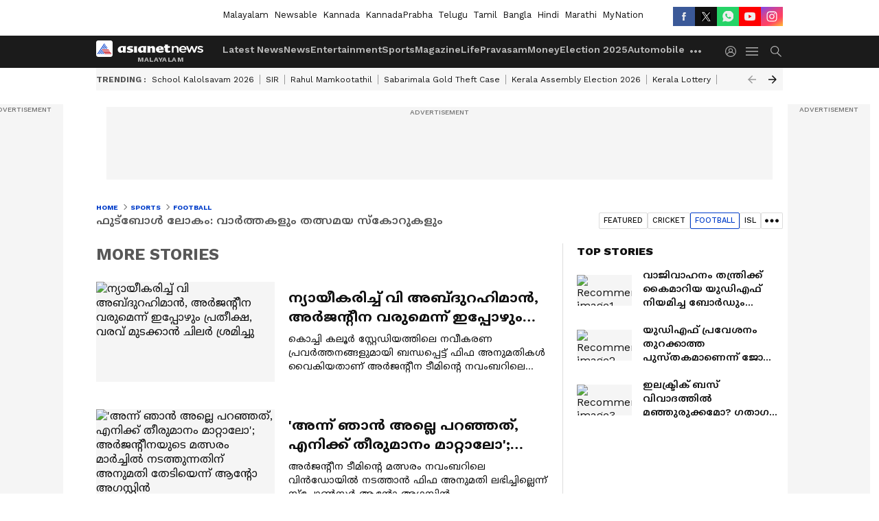

--- FILE ---
content_type: text/html; charset=utf-8
request_url: https://www.asianetnews.com/football-sports/page-7
body_size: 50873
content:
 <!doctype html><html lang="ml" build-id="1767193891000" class="articlelist"><head><meta charSet="UTF-8" /><meta name="viewport" content="width=device-width, initial-scale=1.0 "/><meta httpEquiv="X-UA-Compatible" content="IE=edge" /><link rel="preconnect" href="https://static.asianetnews.com" crossOrigin="crossorigin" /><link rel="preconnect" href="https://fonts.gstatic.com" crossOrigin="crossorigin" /><link rel="dns-prefetch" href="https://fonts.gstatic.com" /><link rel="preconnect" href="https://static1.dmcdn.net" crossOrigin="crossorigin"/><link rel="preconnect" href="https://static-gi.asianetnews.com" crossOrigin="crossorigin" /><meta property="fb:app_id" content="1982729875602880"/><link rel="shortcut icon" href="https://static-assets.asianetnews.com/images/favicon.ico" /><link rel="alternate" type="application/rss+xml" href="https://www.asianetnews.com/rss"><title data-react-helmet="true">Football News &amp; Live Scores Malayalam | ഫുട്ബോൾ വാർത്തകളും തത്സമയ സ്കോറും | ISL, I-League, International Leagues &amp; Transfers | Asianet News</title><meta data-react-helmet="true" name="description" content="Get the latest Football News (ഫുട്ബോൾ വാർത്തകൾ) and live scores in Malayalam from Asianet News. Updates on ISL, I-League, international leagues, player transfers, and match results. ഐഎസ്എൽ, ഐ-ലീഗ്, അന്താരാഷ്ട്ര ലീഗുകൾ, കളിക്കാരുടെ ട്രാൻസ്ഫറുകൾ, മത്സരഫലങ്ങൾ എന്നിവയുടെ ഏറ്റവും പുതിയ ഫുട്ബോൾ വാർത്തകൾ."/><meta data-react-helmet="true" name="keywords" content="Football News Malayalam, ഫുട്ബോൾ വാർത്തകൾ, Live Football Scores Kerala, ISL News, I-League Updates, International Football, Player Transfers, സോക്കർ വാർത്ത"/><meta data-react-helmet="true" name="news_keywords" content="Football News Malayalam, ഫുട്ബോൾ വാർത്തകൾ, Live Football Scores Kerala, ISL News, I-League Updates, International Football, Player Transfers, സോക്കർ വാർത്ത"/><meta data-react-helmet="true" itemprop="name" content="Football News &amp; Live Scores Malayalam | ഫുട്ബോൾ വാർത്തകളും തത്സമയ സ്കോറും | ISL, I-League, International Leagues &amp; Transfers | Asianet News"/><meta data-react-helmet="true" itemprop="description" content="Get the latest Football News (ഫുട്ബോൾ വാർത്തകൾ) and live scores in Malayalam from Asianet News. Updates on ISL, I-League, international leagues, player transfers, and match results. ഐഎസ്എൽ, ഐ-ലീഗ്, അന്താരാഷ്ട്ര ലീഗുകൾ, കളിക്കാരുടെ ട്രാൻസ്ഫറുകൾ, മത്സരഫലങ്ങൾ എന്നിവയുടെ ഏറ്റവും പുതിയ ഫുട്ബോൾ വാർത്തകൾ."/><meta data-react-helmet="true" itemprop="image" content="https://static-assets.asianetnews.com/images/ogimages/OG_Malayalam.jpg"/><meta data-react-helmet="true" itemprop="url" content="https://www.asianetnews.com/football-sports"/><meta data-react-helmet="true" property="og:type" content="article"/><meta data-react-helmet="true" property="og:title" content/><meta data-react-helmet="true" property="og:url" content="https://www.asianetnews.com/football-sports"/><meta data-react-helmet="true" property="og:site_name" content="Asianet News Malayalam"/><meta data-react-helmet="true" property="og:image" content="https://static-assets.asianetnews.com/images/ogimages/OG_Malayalam.jpg"/><meta data-react-helmet="true" property="og:image:width" content="1280"/><meta data-react-helmet="true" property="og:image:height" content="720"/><meta data-react-helmet="true" property="og:description" content="Get the latest Football News (ഫുട്ബോൾ വാർത്തകൾ) and live scores in Malayalam from Asianet News. Updates on ISL, I-League, international leagues, player transfers, and match results. ഐഎസ്എൽ, ഐ-ലീഗ്, അന്താരാഷ്ട്ര ലീഗുകൾ, കളിക്കാരുടെ ട്രാൻസ്ഫറുകൾ, മത്സരഫലങ്ങൾ എന്നിവയുടെ ഏറ്റവും പുതിയ ഫുട്ബോൾ വാർത്തകൾ."/><meta data-react-helmet="true" property="twitter:title" content/><meta data-react-helmet="true" property="twitter:description" content="Get the latest Football News (ഫുട്ബോൾ വാർത്തകൾ) and live scores in Malayalam from Asianet News. Updates on ISL, I-League, international leagues, player transfers, and match results. ഐഎസ്എൽ, ഐ-ലീഗ്, അന്താരാഷ്ട്ര ലീഗുകൾ, കളിക്കാരുടെ ട്രാൻസ്ഫറുകൾ, മത്സരഫലങ്ങൾ എന്നിവയുടെ ഏറ്റവും പുതിയ ഫുട്ബോൾ വാർത്തകൾ."/><meta data-react-helmet="true" property="twitter:image" content="https://static-assets.asianetnews.com/images/ogimages/OG_Malayalam.jpg"/><meta data-react-helmet="true" property="twitter:url" content="https://www.asianetnews.com/football-sports"/><meta data-react-helmet="true" name="twitter:card" content="summary_large_image"/><meta data-react-helmet="true" name="twitter:site" content="@AsianetNewsML"/><meta data-react-helmet="true" name="twitter:creator" content="@AsianetNewsML"/><link data-react-helmet="true" rel="canonical" href="https://www.asianetnews.com/football-sports"/><meta name="robots" content="index, follow, max-image-preview:large" /> <script type="application/ld+json" data-type="ampElement">
        {"@context":"http://schema.org","@graph":[{"@type":"NewsMediaOrganization","name":"Asianet News Malayalam","url":"https://www.asianetnews.com","sameAs":["https://www.facebook.com/AsianetNews","https://www.youtube.com/channel/UCf8w5m0YsRa8MHQ5bwSGmbw","https://twitter.com/AsianetNewsML","https://www.instagram.com/asianetnews","https://whatsapp.com/channel/0029Va99KRw0lwglK4j2ZY2S","https://www.reddit.com/user/AsianetNewsML/","https://www.threads.net/@asianetnews"],"logo":{"@type":"ImageObject","url":"https://static-gi.asianetnews.com/images/malayalam-logo-schema.svg","width":600,"height":60},"address":{"@type":"PostalAddress","streetAddress":"No.36, Crescent Road, Bangalore – 560001, Karnataka","addressLocality":"Bangalore","addressRegion":"Karnataka","postalCode":"560001"},"contactPoint":{"@type":"ContactPoint","telephone":"080-30556300","contactType":"Customer Service","areaServed":"IN","availableLanguage":"English","hoursAvailable":{"@type":"OpeningHoursSpecification","opens":"00:00:01","closes":"11:59:59"}}}]}
      </script> <script type="application/ld+json" data-type="ampElement">
        {"@context":"https://schema.org","@type":"SiteNavigationElement","name":["Latest News","News","Entertainment","Sports","Magazine","Life","Pravasam","Money","Election 2025","Automobile","Technology","Gallery","Video","Webstories","Fact Check"],"url":["https://www.asianetnews.com/latest-news","https://www.asianetnews.com/news","https://www.asianetnews.com/entertainment","https://www.asianetnews.com/sports","https://www.asianetnews.com/magazine","https://www.asianetnews.com/life","https://www.asianetnews.com/pravasam","https://www.asianetnews.com/money","https://www.asianetnews.com/kerala-local-body-elections-2025","https://www.asianetnews.com/automobile","https://www.asianetnews.com/technology","https://www.asianetnews.com/photos","https://www.asianetnews.com/videos","https://www.asianetnews.com/webstories","https://www.asianetnews.com/fact-check"]}
      </script>  <script async src="https://www.googletagmanager.com/gtag/js?id=G-Q55ENNNYQ4"></script><script> window.dataLayer = window.dataLayer || []; function gtag() { dataLayer.push(arguments); }gtag('js', new Date()); gtag('config', 'G-Q55ENNNYQ4', { send_page_view: false }); </script>  <script> var _comscore = _comscore || []; _comscore.push({ c1: "2", c2: "24936138", options: { enableFirstPartyCookie: true, bypassUserConsentRequirementFor1PCookie: true } }); </script> <link rel="preload" as="image" fetchpriority="high" href="https://static.asianetnews.com/images/w-280,h-160,imgid-01k27s2sn8zc5w1w369fbdw71c,imgname-v-abdurahman-1754755327656.jpg" /><link rel="preload" as="font" type="font/woff2" fetchpriority="high" crossOrigin="crossorigin" href="https://fonts.gstatic.com/s/notosansmalayalam/v21/sJov3K5XjsSdcnzn071rL37lpAOsUThnDZIfPdbeSNzVakglNOWE6zDg56wKn84.woff2" /><link rel="preload" as="font" type="font/woff2" fetchpriority="high" crossOrigin="crossorigin" href="https://fonts.gstatic.com/s/worksans/v18/QGYsz_wNahGAdqQ43Rh_fKDptfpA4Q.woff2" /><style>:root{--primaryfontfamily: Noto Sans Malayalam, WorkSans, Helvetica, Verdana, sans-serif; --secondaryfontfamily: Noto Sans Malayalam, WorkSans, Helvetica, Verdana, sans-serif}.hometopmainstory{gap: 20px; display:flex;}.lhsstory {width: 220px; min-width: 220px;}.midmainstory {width: calc(100% - 520px);}.rhsstory {width: 300px;} a {color: var(--primary-black); text-decoration: none; -webkit-tap-highlight-color: transparent;}.pageHeading{color: rgba(var(--primary-black-rgba), 0.7);font: normal 16px/22px var(--worksans); font-weight:600;text-transform: capitalize;}.rgtadbox{ height: 266px; background-color: rgba(var(--primary-black-rgba), 0.04);}</style><style>:root { --containerwidth: min(100%, 1160px); --smallcontainerrwidth: min(100%, 1000px); --primary-black-rgba: 17, 17, 17; --invert-1: invert(1); --darkgrey-color: #1b1b1b; --lightblack-rgba: 17, 17, 17; --hyperlink: #003dc9; --offwhite-color: #f6f6f6; --hyperlinkoverblack: #6db9ff; --primary-black: #111; --always-white-color: 255, 255, 255; --anSprite: url(https://static-gi.asianetnews.com/v1/images/AN_Sprite_V1.svg); } @font-face { font-family: 'WorkSans'; font-weight: 125 950; font-display: swap; font-stretch: 25% 151%; src: url('https://fonts.gstatic.com/s/worksans/v18/QGYsz_wNahGAdqQ43Rh_fKDptfpA4Q.woff2') format('woff2'); unicode-range: U+0000-00FF, U+0131, U+0152-0153, U+02BB-02BC, U+02C6, U+02DA, U+02DC, U+2000-206F, U+2074, U+20AC, U+2122, U+2191, U+2193, U+2212, U+2215, U+FEFF, U+FFFD; } @font-face { font-family: Noto Sans Malayalam; font-weight: 125 950; font-display: swap; font-stretch: 25% 151%; src: url('https://fonts.gstatic.com/s/notosansmalayalam/v21/sJov3K5XjsSdcnzn071rL37lpAOsUThnDZIfPdbeSNzVakglNOWE6zDg56wKn84.woff2') format('woff2'); unicode-range: U+0307, U+0323, U+0964-0965, U+0D02-0D7F, U+200C-200D, U+20B9, U+25CC; } *{box-sizing:border-box;} body, ul, li, a, button, input, figure { margin: 0; padding: 0; list-style: none; } .mrgB20{margin-bottom:10px} body { color: var(--primary-black); font-family: var(--primaryfontfamily); overflow-x: hidden; overflow-y: overlay; background-color: var(--body-bg); -webkit-font-smoothing: antialiased; -moz-osx-font-smoothing: grayscale; } img { background: var(--offwhite-color) center no-repeat; background-size: 25%; width: 100%;} body a { color: var(--primary-black); text-decoration: none; } .bodyWrapper { min-height: 850px; } .header_adbox { color: var(--white-color); padding: 10px 0; text-align: center; position: relative; display: flex; min-height:126px;} .nav:before { content: ""; transform: translateX(-50%); background-color: var(--primary-black); top: 0; width: 100vw; height: 100%; position: absolute; left: 50%; } .nav:before { background: var(--darkgrey-color); } .mynation .nav:before, .mynationhindi .nav:before { background: var(--mynation-basecolor); } .header_contads { position: relative; min-width: 728px; min-height: 90px; background-color: rgba(17, 17, 17, 0.04); margin: 0 auto; } .displayNone { display: none; } .nav { position: relative; height: 46px; } .l1navigation, .l1navigation ul { z-index: 3; display: flex; } .l1navigation ul { gap: 20px; margin-left: 14px; } .l1navigation ul li a { color: rgba(var(--always-white-color), 0.7); padding: 10px 0 14px; display: flex; white-space: nowrap;} .hamburgerMenu { margin-left: auto; height: 40px; } .logo { min-width: 170px; align-items: center; display: flex; } .logo i { height: 33px; } .logo i:before { content: ""; background: var(--anSprite) 0px 0px no-repeat; width: 120px; height: 24px; -webkit-transform: scale(1.5); transform: scale(1.5); -webkit-transform-origin: left; transform-origin: left; display: inline-block; } .mynation .logo i:before {background: url(https://static-gi.asianetnews.com/v1/images/mn/mynation_eng.gif) 0px 0px no-repeat; width: 170px; transform: none; background-size: 150px 26px;} .mynationhindi .logo i:before {background: url(https://static-gi.asianetnews.com/v1/images/mn/mynation_hindi.gif) 0px 0px no-repeat; width: 170px; transform: none; background-size: 150px 26px;} .morenav button { filter: var(--invert-1); width: 18px; height: 31px; margin: 7px 0; border: 0 none; opacity: 0.7; background: var(--anSprite) -4px -20px no-repeat; } .hamburgerMenu { cursor: pointer; background: var(--anSprite) -4px -44px no-repeat; width: 20px; min-width: 20px; height: 40px; background-color: transparent; filter: var(--invert-1); margin-left: 14px; align-self: center; border: 0 none; opacity: 0.7; } .searchicon { margin-left: 14px; width: 20px; min-width: 20px; height: 20px; display: flex; align-self: center; align-items: center; } .searchicon button { border: 0; background: var(--anSprite) -4px -84px no-repeat; width: 16px; height: 16px; filter: var(--invert-1); cursor: pointer; opacity: 0.7; } .directTVbox { background-color: rgb(241, 241, 241); padding: 24px 28px 28px; min-height: 300px; max-height: 600px; position: relative; overflow: hidden; } .directTVbox .tvsliderouter { overflow-x: hidden; padding-top: 38px; } .directTVbox .tvsliderouterinner { padding-bottom: 50px; } .directTVbox .slick-list .slick-track { white-space: nowrap; } .directTVbox .slick-list .slick-track .slick-slide { display: inline-block; } .directTVbox .slick-list .slick-track .slick-slide video { width: 100%; } .directTVbox .slick-slider {position: relative; margin: 0 -40px;} .directTVbox .slick-arrow { width: 28px; height: 28px; transition:none; background-color: var(--primary-blue); border: 0px; text-indent: -50000px; padding: 0px; cursor: pointer; position: absolute; bottom: -50px; transform: translateX(-50%); left: 55.5%;} .directTVbox .slick-arrow:before {width: 15px; height: 12px; position: absolute; left: 5px;top: 8px; content: ''; background: var(--anSprite) -4px, -170px no-repeat; filter: var(--invert-1);} .directTVbox .slick-arrow.slick-prev {transform: rotate(180deg); left: 45%;} .directTVbox .slick-arrow.slick-prev:before{content:''; background: var(--anSprite) -4px, -170px no-repeat; filter: var(--invert-1); } .sectionlistInner { display: flex; gap: 8px; } .sectionlistInner a { border: 1px solid rgba(var(--primary-black-rgba), 0.14); color: var(--primary-black); font-weight: 500; height: 24px; display: flex; align-items: center; font-size: 12px; line-height: 16px; text-transform: uppercase; padding: 0 8px; } .wrapper { max-width: var(--smallcontainerrwidth); width: var(--smallcontainerrwidth); margin: 0px auto; } .wrapper.pagename_msiteblock{max-width:100%; width:100%;} .homeTrending .slick-slider[dir="ltr"]{direction:unset;} .morearticleslider{margin: 24px 0; display: flex; position: relative; gap: 12px; align-items: center; width: 100%; overflow: hidden; } .morearticleslider .slick-track {display: flex; white-space:nowrap;} .morearticleslider .slick-slide a { text-transform: capitalize; padding: 0 8px; font-size: 12px; display: flex ; align-items: center; font-family: worksans; } .morearticleslider .slick-slide:not(:last-child) { border-right: 1px solid #999; } .morearticlesliderWrapper{height: 34px; background-color: #F6F6F6; transition: 0.3s ease-in-out; overflow: hidden;} .homeTrending { overflow: hidden; background-color: #f6f6f6; padding: 10px 0; white-space:nowrap; margin: 1px 0;} .morearticleslider span { font: 12px / 12px worksans; font-weight: 700; color: rgba(var(--primary-black-rgba), .7); text-transform: uppercase; white-space: nowrap;} .userlogin {width: 16px; min-width: 16px; height: 22px; margin-left: auto; align-self: center; align-items: center; display: flex;} .userlogin .loginbutton{width: 26px; min-width: 26px; height: 26px; background: var(--anSprite) -4px -667px no-repeat; filter: var(--invert-1); border: 0; opacity: 0.7;} .eventBanner{ margin-bottom: 12px; margin-top: 12px; overflow: hidden;} .pagename_articlelist .eventBanner{margin-top: 0px;} .mynation footer, .mynationhindi footer { padding: 10px 0 0; } .mynation footer .footertop { padding-bottom: 10px; } .mynation footer .footertop .footerlogo { height: 50px; width: 50px; } .mynation footer .footertop .footerlogo a { background: url(https://static-gi.asianetnews.com/v1/images/mn/mobile-my-nation-logo.gif) 0px 0px no-repeat; background-size: 100% 100%; height: 50px;} .mynationhindi footer .footertop { padding-bottom: 10px;} .mynationhindi footer .footertop .footerlogo { height: 50px; width: 50px; } .mynationhindi footer .footertop .footerlogo a { background: url(https://static-gi.asianetnews.com/v1/images/mn/mobile-my-nation-logo.gif) 0px 0px no-repeat; background-size: 100% 100%; height: 50px;} .mobilearticlemidad{z-index:5!important;} .l2navCont{display:flex; justify-content: space-between; margin-bottom:40px} .catedropdown{opacity:0; z-index: -1; overflow: hidden;position:absolute;} .sm-unit.svelte-xurmir + img{width:1px!important; height:1px!important;} .catename{font-size:12px;line-height: 12px;white-space: nowrap;padding-right: 7px;font-weight:bold;} .catename + span{border-left:1px solid rgba(var(--primary-black-rgba), 0.7);padding-left: 7px;} .catename a{color: var(--primary-blue);font-weight:bold;} header{ margin-bottom: 20px;} .billboard, .specialbelowheader{ margin: 0 0 12px; text-align: center; display: inline-flex; align-items: center; flex-direction: column; min-width: 728px; max-width: 970px; min-height: 106px; background-color: rgba(var(--lightblack-rgba), .04); position: relative; transform: translateX(-50%); left: 50%; overflow: hidden; max-height: 106px!important; } .billboard:before{content: "Advertisement"; width: 100%; color: rgba(var(--lightblack-rgba), .6); height: 16px; line-height: 16px; font-size: 10px; font-weight: 500; text-transform: uppercase; font-family: var(--worksans);} .rightTop { position: absolute; top:0; right: 0; } .lhssocialicons .googlenewsbtn img { background: none; width: auto; } .lhssocialicons .googlenewsbtn a { height: 28px; line-height: 28px; padding: 0 10px; font-size: 12px; border: 1px solid #0ea583; color: #0e5445; border-radius: 15px; width: 110px; margin-top: 0 !important; display: flex !important; align-items: center; justify-content: center; gap: 4px; white-space: nowrap; } .lhssocialicons .googlenewsbtn i{ width: 37px;} .lhssocialicons .googlenewsbtn i:after{ background: var(--anSprite) -270px -20px no-repeat; filter: initial; transform: scale(0.7); width: 35px; height: 24px; } .lhssocialicons .sharetxtMob { display: none;} .lhssocialicons{display: flex ; align-items: center;} .lhssocialicons ul { display: flex; list-style: none; gap: 4px; width: 100%; align-items: center; } .lhssocialicons ul li { margin-left: 0 !important; padding-left: 0 !important; } .lhssocialicons ul li i { width: 32px; height: 28px; font-size: 0; text-indent: -99999px; display: block; display: flex; align-items: center; justify-content: center; cursor: pointer; } .lhssocialicons ul li i:after { content: ""; filter: var(--invert-1); width: 16px; height: 16px; background-image: var(--anSprite); background-repeat: no-repeat; } .lhssocialicons ul li.fbicon i:after { background-position: -4px -252px; } .lhssocialicons ul li.fbicon { background-color: #3b5998; } .lhssocialicons ul li.twitter i:after { background-position: -238px -20px; filter: initial; width: 20px; height: 20px; transform: scale(0.7); } .lhssocialicons ul li.twitter { background-color: rgba(17,17,17, 1); } .lhssocialicons ul li.linkdinicon i:after { background-position: -4px -448px; } .lhssocialicons ul li.linkdinicon { background-color: #2867b2; } .lhssocialicons ul li.yticon i:after { background-position: -4px -392px; } .lhssocialicons ul li.yticon { background-color: #ff0000; } .lhssocialicons ul li.whticon i:after { background-position: -8px -422px; background-size: 435px auto; } .lhssocialicons ul li.instaicon i{ background-image: var(--anSprite); background-position: -195px -18px; filter: initial;} .lhssocialicons ul li.instaicon i:after{content: initial;} .lhssocialicons ul li.whticon { background-color: #25d366; } .lhssocialicons ul li.sharelinkicon i:after { background-position: -4px -420px; } .lhssocialicons ul li.sharelinkicon { background-color: rgba(17,17,17, .7); } .googlePreferInner{ font-weight: 500; margin-right: 175px; } .googlePreferInner a { padding: 4px 5px; border: 1px solid #8b9df6; background-color: #c0c9f5; border-radius: 5px; margin-top: 6px; font-size: 13px; gap: 5px; display: flex; align-items: center; white-space: nowrap;} .googlePreferInner img{ background: transparent; width: 20px; max-width: 20px; height: 20px;} .iplframebox { padding: 0; font-size: 0; max-width: 300px; overflow: hidden; } .iplframebox iframe { max-width: 300px; width: 100%; } .rgtadbox { background-color: rgba(var(--lightblack-rgba), 0.04); height: 266px; position: relative; overflow: hidden; width: 300px; max-width: 300px; text-align: center; margin: 0 auto 28px;} .rgtadbox:before { content: 'Advertisement'; color: rgba(var(--lightblack-rgba), 0.6); height: 16px; font-size: 10px; font-weight: 500; display: flex; align-items: center; justify-content: center; text-transform: uppercase; font-family: worksans; } .rgtadbox:hover{overflow: visible;} .Comscore{width: 0px; height: 0px; overflow: hidden; display: block;} .logo i{ position: relative;} .logo i:after { content: attr(data-lang); font: 10px / 12px var(--primaryfontfamily); color: rgba(var(--always-white-color), .7); font-weight: 700; position: absolute; font-style: normal; letter-spacing: .6px; transform: translateX(-50%); left: calc(50% + 34px); top: 22px; text-transform: uppercase;} ul.pageindexlinks { gap: 4px; display: flex; margin-bottom: 20px; } ul.pageindexlinks li { font-size: 10px; color: rgba(var(--lightblack-rgba), 0.7); text-transform: capitalize; flex: none; font-family: var(--worksans); } ul.pageindexlinks li a { display: flex; align-items: center; color: var(--hyperlink) !important; text-transform: uppercase; min-height: 16px;} ul.pageindexlinks li a:after { content: ""; margin: 0 6px; transform: rotate(45deg); width: 5px; height: 5px; border: solid rgba(var(--lightblack-rgba), .7); border-width: 1px 1px 0 0; display: inline-block; vertical-align: middle;} ul.pageindexlinks li:last-child { max-width: 60%; white-space: nowrap; overflow: hidden; text-overflow: ellipsis; display: block; padding-right: 6px;} a.br-last{pointer-events: none !important; color: var(--primary-black) !important; cursor: default;} a.br-last:after{display: none !important;} .pagename_home header{ margin-bottom: 1px;} .spacerboth{width: 1px;display: inline-block; margin: 0 3px; vertical-align: middle;} @media screen and (min-width:1441px) { .googlePreferInner{margin-right: 145px;} .googlePreferInner a{font-size: 14px;} } @media screen and (min-width:1441px) { .wrapper { max-width: var(--containerwidth); width: var(--containerwidth); } .cateouterbox .cateboxleft{width: calc(100% - 340px);padding-right: 40px;} .cateouterbox .cateboxright{margin-left: 40px;} } .langbarContainer{ position: relative; justify-content: center; max-width: 1160px; margin-bottom: 20px!important; display: flex; height: 22px; margin: 10px 0; align-items: center; } .langbarContainer .langbar{margin-right: 20px;} header .langbar{ padding:3px 0; font-size: 13px;} header .langbar a{ padding: 4px; font-weight: 400; text-transform: capitalize; } header .langbar a:hover{ background: #111; color: #fff; } .eventBanner{min-height: 130px; height: 130px;} .livetvheading { color: rgba(var(--lightblack-rgba), 0.7); }.livetvheading h1 { font-size: 16px; line-height: 24px; }.videsowboxouter { margin: 20px 0 40px; padding-bottom: 32px; border-bottom: 1px solid rgba(var(--lightblack-rgba), 0.25); }.videsowboxouter .flex {display: flex;}.videsowboxouterIn {display: flex; :global([id^="my-dailymotion-player-"]) { padding-bottom: 56.25%; } }.videoshowMobOuter{width: 680px;min-height: 382px;}.videoshowright{min-width: 300px;max-width: 300px;margin-left: 20px;}.rgtadbox{background-color: rgba(var(--lightblack-rgba), 0.04); height: 266px; position: relative; overflow: hidden; width: 300px; max-width: 300px; text-align: center; margin: 0 auto 40px;} @media screen and (min-width: 1441px) { header .langbar a{padding: 4px 8px;} .videoshowMobOuter{width: 840px;min-height: 473px;} } .firstrow,.secondrow{display:flex;margin-bottom: 24px;justify-content: space-between;} .fourth{display:flex;} .cateouterbox{display:flex;} .cateouterbox .cateboxleft{width: calc(100% - 320px);padding-right: 20px;border-right: 1px solid rgba(var(--lightblack-rgba), 0.14);} .cateouterbox .cateboxleft h2{color: rgba(var(--lightblack-rgba), 0.7);font-weight:700;font-size: 24px;line-height: 32px; margin-bottom: 24px;} .cateouterbox .cateboxright{width: 300px;min-width: 300px; margin-left: 20px;} .rgtadbox{background-color: rgba(var(--lightblack-rgba),.04); height: 266px; max-width:300px;min-width:300px;} @media screen and (min-width:1441px) { .firstrow,.secondrow{margin-bottom: 40px;} .cateouterbox .cateboxleft{width: calc(100% - 340px);padding-right: 40px;} .cateouterbox .cateboxright{margin-left: 40px;} } @media screen and (max-width:767px) { .cateouterbox{display:block;} } .secondrow.firstrow, .secondrow.secondrow, .fourth.firstrow, .fourth.secondrow, .thirdrow.firstrow, .thirdrow.secondrow, .firstrow.firstrow, .firstrow.secondrow { margin-bottom: 24px; } .secondrow > div, .secondrow > a, .fourth > div, .fourth > a, .thirdrow > div, .thirdrow > a, .firstrow > div, .firstrow > a { flex: 1 1; } .firstrow { margin-top: 10px; } .secondrow { gap: 20px; } .thirdrow { gap: 20px; margin-bottom: 24px; } .thirdrow > div { max-width: 50%; } .fourth { border-top: 1px solid rgba(var(--primary-black-rgba), 0.14); gap: 40px; padding-top: 20px; } .fourth > a:not(:last-of-type):after { content: ''; border-right: 1px solid #ccc; position: absolute; top: 0px; right: -20px; height: 100%; } .fourth > a > span { -webkit-line-clamp: 3; } .secondrow .secondStory > a { display: grid; grid-template-columns: 240px 1fr; align-items: normal; } .secondrow .secondStory > a .storyImg { width: 220px; height: 124px;} .secondrow .secondStory > a .storyImg:before { padding-top: 56.5%; } .secondrow .title { font-size: 20px; line-height: 30px; font-weight: 700; -webkit-line-clamp: 3; display: -webkit-box; -webkit-box-orient: vertical; overflow: hidden; max-height: 96px; } .firstlead { margin-right: 20px; } .firstlead > a { display: grid !important; grid-template-columns: 220px 1fr; gap: 16px; align-items: normal; } .firstlead > a .storyImg { width: 100%; order: 1; height: auto; } .firstlead > a .storyImg:before { padding-top: 56.5%; } .firstlead .title { font-size: 28px; line-height: 36px; font-weight: 700; -webkit-line-clamp: 6 !important; max-height: 250px; margin-top: 0 !important; } @media screen and (min-width:1441px) { .secondrow.firstrow, .secondrow.secondrow, .fourth.firstrow, .fourth.secondrow, .thirdrow.firstrow, .thirdrow.secondrow, .firstrow.firstrow, .firstrow.secondrow,.firstlead{ margin-bottom: 40px;} .secondrow,.thirdrow {gap: 40px;} .firstlead > a{grid-template-columns: 316px 1fr; gap: 28px; } } ._1aAuX._3xDQ1:after,._1aAuX._3XMwo:after,._1aAuX._27gcX:after{width:100%;height:100%;display:block;transform:scale(.6);content:""}._2INVA ._1gwbr ._2fc5c,._2INVA ._1gwbr ._2fc5c:before{top:0;left:0;right:0;bottom:0}._2INVA{display:block}._2INVA a{display:flex;position:relative;align-items:center}._2INVA ._1gwbr{min-width:100px;width:100px;height:58px;position:relative;margin-right:16px}._2INVA ._1gwbr.C8SpK{min-width:80px;width:80px;height:45px}._2INVA ._1gwbr:before{display:block;content:"";width:100%;padding-top:56.25%}._2INVA ._1gwbr>._45G1R{position:absolute;top:0;left:0;right:0;bottom:0}._2INVA ._1gwbr>._45G1R img{width:100%;object-fit:cover;height:100%}._2INVA ._1gwbr ._2fc5c{position:absolute;overflow:hidden;height:100%}._2INVA ._1gwbr ._2fc5c:before{content:"";width:100%;height:100%;background-color:rgba(var(--lightblack-rgba),.04);position:absolute;z-index:1}._2INVA ._1gwbr img{width:100%;object-fit:cover;height:100%;object-position:top;transition:all .5s;-webkit-backface-visibility:hidden;backface-visibility:hidden;background-color:var(--white-color)}._2INVA ._1gwbr img.webstories{object-fit:contain}._2INVA ._1gwbr ._2QNpu{display:none}._2INVA ._1gwbr.-rkZc img{object-fit:contain}._2INVA ._1gwbr._1o-dT img{object-fit:contain;object-position:center}._2INVA figcaption{display:-webkit-box;-webkit-line-clamp:3;-webkit-box-orient:vertical;overflow:hidden;font:16px/24px var(--secondaryfontfamily);margin-top:-4px;font-variation-settings:var(--fw-medium);height:max-content;word-break:break-word}._2INVA.eCbtb a{flex-direction:column}._2INVA.eCbtb a ._1gwbr{position:relative;width:100%;margin:0;min-width:100%;height:auto}._2INVA.eCbtb a ._1gwbr:before{display:block;content:"";width:100%;padding-top:56.25%}._2INVA.eCbtb a ._1gwbr>._45G1R{position:absolute;top:0;left:0;right:0;bottom:0}._2INVA.eCbtb a ._1gwbr>._45G1R img{width:100%;object-fit:cover;height:100%}._2INVA.eCbtb:not(:first-of-type){margin:20px 0}._2INVA.eCbtb figcaption{margin-top:4px;display:-webkit-box;-webkit-line-clamp:4;-webkit-box-orient:vertical;overflow:hidden;min-height:60px;height:auto}._2INVA.SzRf_{margin:0}._2INVA.SzRf_ a{flex-direction:column}._2INVA.SzRf_ ._1gwbr{width:100%;margin:0;min-width:100%;position:relative;height:auto}._2INVA.SzRf_ ._1gwbr:before{display:block;content:"";width:100%;padding-top:56.25%}._2INVA.SzRf_ ._1gwbr>._45G1R{position:absolute;top:0;left:0;right:0;bottom:0}._2INVA.SzRf_ ._1gwbr>._45G1R img{width:100%;object-fit:cover;height:100%}._2INVA.SzRf_ figcaption{margin-top:8px}._2INVA.SzRf_:last-child{border-bottom:0;padding:0;margin:0}._2INVA.SzRf_ ._3ey7j{left:8px;bottom:8px}._2INVA.SzRf_ ._3ey7j ._3xDQ1,._2INVA.SzRf_ ._3ey7j ._3XMwo,._2INVA.SzRf_ ._3ey7j ._27gcX{transform:scale(1.3);transform-origin:left bottom}._2INVA._1eNpk ._3ey7j i.BynIN,._2INVA._1sFdh ._3ey7j i.BynIN,._2INVA._3uo42 ._3ey7j i.BynIN,._2INVA._15QVg ._3ey7j i.BynIN{height:28px;width:auto;min-width:28px;padding:0 8px;display:flex;align-items:center;justify-content:flex-end}._2INVA._1eNpk ._3ey7j i.BynIN:after,._2INVA._1eNpk ._3ey7j i.BynIN:before,._2INVA._1sFdh ._3ey7j i.BynIN:after,._2INVA._1sFdh ._3ey7j i.BynIN:before,._2INVA._3uo42 ._3ey7j i.BynIN:after,._2INVA._3uo42 ._3ey7j i.BynIN:before,._2INVA._15QVg ._3ey7j i.BynIN:after,._2INVA._15QVg ._3ey7j i.BynIN:before{top:8px;left:8px;width:12px;height:12px}._2INVA._1eNpk ._3ey7j ._3xDQ1,._2INVA._1eNpk ._3ey7j ._3XMwo,._2INVA._1eNpk ._3ey7j ._27gcX,._2INVA._1sFdh ._3ey7j ._3xDQ1,._2INVA._1sFdh ._3ey7j ._3XMwo,._2INVA._1sFdh ._3ey7j ._27gcX,._2INVA._3uo42 ._3ey7j ._3xDQ1,._2INVA._3uo42 ._3ey7j ._3XMwo,._2INVA._3uo42 ._3ey7j ._27gcX,._2INVA._15QVg ._3ey7j ._3xDQ1,._2INVA._15QVg ._3ey7j ._3XMwo,._2INVA._15QVg ._3ey7j ._27gcX{transform:scale(1.8);transform-origin:left bottom}._2INVA._1eNpk ._3ey7j ._3uDCd,._2INVA._1sFdh ._3ey7j ._3uDCd,._2INVA._3uo42 ._3ey7j ._3uDCd,._2INVA._15QVg ._3ey7j ._3uDCd{position:relative;height:28px;width:auto;min-width:28px;padding:0 8px;display:flex;align-items:center;justify-content:flex-end;display:none}._2INVA._1eNpk ._3ey7j ._3uDCd:before,._2INVA._1sFdh ._3ey7j ._3uDCd:before,._2INVA._3uo42 ._3ey7j ._3uDCd:before,._2INVA._15QVg ._3ey7j ._3uDCd:before{position:absolute;top:8px;left:8px;width:12px;height:12px}._2INVA._1eNpk ._3ey7j ._3uDCd span,._2INVA._1sFdh ._3ey7j ._3uDCd span,._2INVA._3uo42 ._3ey7j ._3uDCd span,._2INVA._15QVg ._3ey7j ._3uDCd span{display:none}._2INVA._1eNpk .Mg4FM,._2INVA._1sFdh .Mg4FM,._2INVA._3uo42 .Mg4FM,._2INVA._15QVg .Mg4FM{display:block;font-style:normal;text-align:right;color:var(--primary-blue);font-variation-settings:var(--fw-bold);font-size:14px;line-height:20px;margin-left:20px;font-family:var(--worksans)}._2INVA._1sFdh{margin-bottom:20px;padding-bottom:16px;border-bottom:1px solid rgba(var(--primary-black-rgba),.14)}._2INVA._1sFdh figcaption{margin-top:12px}._2INVA._1sFdh+div{margin:0}._2INVA._15QVg figcaption{font-size:28px;line-height:40px;font-variation-settings:var(--fw-bold);height:max-content;min-height:120px;margin-top:16px}._2INVA._15QVg ._3ey7j{left:12px;bottom:12px}._2INVA._15QVg ._3ey7j ._3xDQ1,._2INVA._15QVg ._3ey7j ._3XMwo,._2INVA._15QVg ._3ey7j ._27gcX{transform:scale(2)!important}._2INVA._1eNpk ._3ey7j{left:8px;bottom:8px}._2INVA._1eNpk ._3ey7j ._3xDQ1,._2INVA._1eNpk ._3ey7j ._3XMwo,._2INVA._1eNpk ._3ey7j ._27gcX{transform:scale(1.5)}._2INVA:hover img{transform:scale(1.2)}._3gZsz h2,._3gZsz h3,._3gZsz h4,._3gZsz h5,._3gZsz h6,._3gZsz p,._3gZsz pre{font:14px/20px var(--secondaryfontfamily);font-variation-settings:var(--fw-regular);display:-webkit-box;-webkit-line-clamp:3;-webkit-box-orient:vertical;overflow:hidden}._3gZsz h2 *,._3gZsz h3 *,._3gZsz h4 *,._3gZsz h5 *,._3gZsz h6 *,._3gZsz p *,._3gZsz pre *{width:100%!important}._3gZsz pre{white-space:break-spaces;font-family:inherit;margin:0}._3gZsz em,._3gZsz i{font-style:normal}._3ey7j{position:absolute;left:4px;bottom:4px;display:block}@keyframes MtveC{0%{-webkit-transform:scale(0);opacity:0}50%{opacity:1}to{-webkit-transform:scale(1);opacity:0}}@-webkit-keyframes MtveC{0%{-webkit-transform:scale(0);opacity:0}50%{opacity:1}to{-webkit-transform:scale(1);opacity:0}}@-moz-keyframes MtveC{0%{-webkit-transform:scale(0);opacity:0}50%{opacity:1}to{-webkit-transform:scale(1);opacity:0}}._3ey7j .BynIN{background:rgba(var(--always-white-color),1);padding:0;width:16px;height:16px;display:block}._3ey7j .BynIN:after,._3ey7j .BynIN:before{opacity:0;box-sizing:border-box;content:" ";position:absolute;top:3px;left:3px;width:10px;height:10px;border:2px solid var(--primary-blue);box-shadow:0 0 10px var(--primary-blue),inset 0 0 10px var(--primary-blue);border-radius:100px;background-clip:padding-box}._3ey7j .BynIN:before{z-index:2;animation:MtveC 2s infinite}._3ey7j .BynIN:after{z-index:1;animation:MtveC 2s 1s infinite}._3ey7j .BynIN{position:relative!important}._3ey7j>span{margin-left:20px;font-weight:700;text-transform:uppercase;font-size:14px;color:var(--primary-blue)}._1aAuX{position:absolute;left:0;bottom:0;background-color:rgba(var(--always-white-color),1);width:16px;height:16px;z-index:1;display:flex;align-items:center;justify-content:center}._1aAuX._3xDQ1:after{background-position:-4px -700px}._1aAuX._3xDQ1:after,._1aAuX._27gcX:after{background-image:url(https://static-gi.asianetnews.com/v1/images/AN_Sprite_V1.svg);background-repeat:no-repeat}._1aAuX._27gcX:after{background-position:-32px -224px}._1aAuX._3XMwo:after{background-image:url(https://static-gi.asianetnews.com/v1/images/AN_Sprite_V1.svg);background-repeat:no-repeat;background-position:-31px -196px}._1aAuX._3XMwo._3s314{width:auto;min-width:16px;transform-origin:left bottom}._1aAuX._3XMwo._3s314:after{width:15px;height:16px;order:-1}._1aAuX._3XMwo._3s314 span{font:10px/16px var(--worksans);font-style:normal;margin:0 4px 0 0;color:var(--primary-blue);font-variation-settings:var(--fw-bold);padding-top:0}._1aAuX._3uDCd{display:none}._1aAuX._3uDCd:before{content:"";width:8px;height:8px;border-radius:100%;background-clip:padding-box;background-color:var(--primary-blue)}._1vUhi{padding-right:15px;display:block;color:var(--primary-black);font:16px/24px var(--secondaryfontfamily);font-variation-settings:var(--fw-medium);position:relative;min-height:48px;transition:all .5s}._1vUhi>span{display:-webkit-box;-webkit-line-clamp:2;-webkit-box-orient:vertical;overflow:hidden;word-break:break-word}._1vUhi:hover{color:rgba(var(--primary-black-rgba),.7)}._1vUhi ._3ey7j{right:0;left:inherit;bottom:inherit;top:3px}._1vUhi ._3ey7j i{position:static}._1vUhi ._3ey7j i:after{transform:scale(.75)}._1vUhi ._3XMwo{background-color:var(--primary-blue);width:12px;height:12px;margin-top:3px}._1vUhi ._3XMwo:after{transform:scale(.45)!important;filter:var(--invert-1);background-position:-5px -198px}._2rYxA{font:12px/12px var(--worksans);font-variation-settings:var(--fw-regular);color:rgba(var(--lightblack-rgba),.7)}.nUsgY{font-size:11px;line-height:12px;font-variation-settings:var(--fw-bold);padding-right:7px;white-space:nowrap;text-transform:uppercase}.nUsgY a,.nUsgY span{color:var(--primary-blue);cursor:pointer}.nUsgY+span{border-left:1px solid rgba(var(--primary-black-rgba),.7);padding-left:7px}.DSXat{margin:14px 0 -12px}.bangla ._3gZsz h2,.bangla ._3gZsz h3,.bangla ._3gZsz h4,.bangla ._3gZsz h5,.bangla ._3gZsz h6,.bangla ._3gZsz p,.bangla ._3gZsz pre,.hindi ._3gZsz h2,.hindi ._3gZsz h3,.hindi ._3gZsz h4,.hindi ._3gZsz h5,.hindi ._3gZsz h6,.hindi ._3gZsz p,.hindi ._3gZsz pre,.marathi ._3gZsz h2,.marathi ._3gZsz h3,.marathi ._3gZsz h4,.marathi ._3gZsz h5,.marathi ._3gZsz h6,.marathi ._3gZsz p,.marathi ._3gZsz pre,.mynationhindi ._3gZsz h2,.mynationhindi ._3gZsz h3,.mynationhindi ._3gZsz h4,.mynationhindi ._3gZsz h5,.mynationhindi ._3gZsz h6,.mynationhindi ._3gZsz p,.mynationhindi ._3gZsz pre{font-size:16px;line-height:24px}.hindi ._2INVA._15QVg figcaption,.marathi ._2INVA._15QVg figcaption{line-height:38px}.malayalam ._1vUhi,.malayalam ._2INVA figcaption{font:14px/22px var(--secondaryfontfamily);font-variation-settings:var(--fw-medium)}.malayalam ._1vUhi{min-height:46px!important}@media screen and (max-width:767px),screen and (orientation:landscape)and (max-width:1000px){._2INVA a{flex-direction:row-reverse}._2INVA ._1gwbr{margin-left:16px;margin-right:0}}@media screen and (min-width:1441px){._1vUhi{padding-right:20px}.nUsgY{font-size:12px}.malayalam ._2INVA figcaption{font:16px/24px var(--secondaryfontfamily)}}.relatedarticle{margin-bottom:40px}.relatedarticle .relatedheaing{font-size:16px;line-height:24px;font-variation-settings:var(--fw-extrabold);text-transform:uppercase;margin-bottom:16px;font-family:var(--worksans)}.relatedarticle .cardspacing{margin-bottom:24px}.relatedarticle .cardspacing figcaption{display:-webkit-box;-webkit-line-clamp:3;-webkit-box-orient:vertical;overflow:hidden}.relatedarticle .cardspacing figcaption.bold{font-variation-settings:var(--fw-semibold)}.photoshowbox.relatedArticle-cont{margin:20px 0}.relatedArticle-cont{margin:20px 0;padding:10px;background:hsla(0,0%,85.1%,.5);position:relative}.relatedArticle-cont h2{margin-bottom:20px!important;margin-top:0!important;font:700 18px Georgia,Times New Roman,Times,serif!important;padding-bottom:12px;border-bottom:2px dotted}.relatedArticle-cont .relatedArticle-inner{counter-reset:section;margin-top:10px}.relatedArticle-cont .relatedArticle-inner .relatedarticleOuter{width:100%}.relatedArticle-cont .relatedArticle-inner .relatedarticleOuter .relatedarticleimg{width:77px;min-width:77px;height:auto}.relatedArticle-cont .relatedArticle-inner .relatedarticleOuter .relatedarticleimg:before{padding-top:76%}.relatedArticle-cont .relatedArticle-inner .relatedarticleOuter .relatedarticlecaption{color:rgba(var(--primary-black-rgba),1)}.articleOne p{font-variation-settings:var(--fw-semibold);line-height:22px;color:var(--blkcolor)}@media screen and (max-width:767px),screen and (orientation:landscape)and (max-width:1000px){.photoshowbox.relatedArticle-cont{margin:20px -16px}.relatedArticle-cont{border:0;padding:10px 16px;margin:0 -16px}.relatedArticle-cont h2{margin-bottom:0!important;line-height:28px;font-size:16px!important}.relatedArticle-cont .relatedArticle-inner .relatedarticleOuter:not(:last-child){padding-bottom:4px}.relatedArticle-cont .relatedArticle-inner .relatedarticleOuter .relatedarticlecaption{font-variation-settings:var(--fw-semibold);display:-webkit-box;-webkit-line-clamp:2;-webkit-box-orient:vertical;overflow:hidden;font-size:14px;line-height:20px}}@media (max-width:500px){.relatedArticle-cont .relatedArticle-inner{flex-direction:column;gap:0}}.MobgooglePreferOuter{text-decoration:none;margin:12px 0;padding:8px 0;background:linear-gradient(135deg,#4285f4,#4248e6);border-radius:8px;box-shadow:0 2px 8px rgba(66,133,244,.3);transition:all .3s ease}.MobgooglePreferOuter:hover{transform:translateY(-2px);box-shadow:0 4px 12px rgba(66,133,244,.4);text-decoration:none}.MobgooglePreferOuter .MobgooglePreferInner{gap:8px}.MobgooglePreferOuter .MobgooglePreferInner span{color:#fff;font-variation-settings:var(--fw-semibold);font-size:inherit;text-align:center;line-height:1.4;font-family:var(--secondaryfontfamily)}.MobgooglePreferOuter .MobgooglePreferInner .preferred{width:150px;height:auto;background:transparent}@media (max-width:768px){.MobgooglePreferOuter{margin:12px 0;padding:5px}.MobgooglePreferOuter .MobgooglePreferInner span{font-size:13px}}html{scroll-behavior:smooth}._1ApiI a{border:1px solid rgba(var(--primary-black-rgba),.14);border-radius:2px;background-clip:padding-box;color:var(--primary-black);font-variation-settings:var(--fw-medium);height:24px;display:flex;align-items:center;font-size:12px;line-height:16px;text-transform:uppercase;flex:none;padding:0 8px;transition:all .5s}._1ApiI a._3oxP-,._1ApiI a:hover{border:1px solid var(--primary-blue);color:var(--primary-blue)}._1ApiI._3eNii a{border:1px solid rgba(var(--always-white-color),.14);color:rgba(var(--always-white-color),.7)}._1ApiI._3eNii a._3oxP-,._1ApiI._3eNii a:hover{border:1px solid rgba(var(--always-white-color),.7)}._1ApiI._1ncme{background-color:var(--darkgrey-color)}._1ApiI._1ncme a{font:14px/16px var(--primaryfontfamily);color:rgba(var(--always-white-color),.7);font-variation-settings:var(--fw-semibold);padding:10px 8px;height:auto;border:0;position:relative}._1ApiI._1ncme a._3oxP-:after{content:"";background-color:var(--white-color);height:2px;position:absolute;bottom:0;width:100%;left:0}._1ApiI._33Yp5{padding:10px;margin:0;border-top:2px solid rgba(var(--primary-black-rgba),.14)}._2QoYP{position:relative}._2QoYP>button{padding:0;border:1px solid rgba(var(--primary-black-rgba),.14);border-radius:2px;background-clip:padding-box;width:32px;height:24px;background:var(--white-color);transition:all .3s ease-in}._2QoYP>button:before{content:"";background-image:url(https://static-gi.asianetnews.com/v1/images/AN_Sprite_V1.svg);background-repeat:no-repeat;background-position:0 -34px;background-size:400px;width:100%;height:22px;cursor:pointer;display:inline-block}._2QoYP:hover>button{border:1px solid var(--primary-blue);color:var(--primary-blue)}._2QoYP:hover>button:before{background-position:-35px -34px}._2QoYP:hover ._1ujsp{opacity:1;-ms-filter:"progid:DXImageTransform.Microsoft.Alpha(Opacity=100)";filter:alpha(opacity=100);z-index:3;overflow:visible}._2QoYP ._1ujsp{position:absolute;top:26px;right:0;background-color:rgba(var(--always-white-color),1);padding:16px;box-shadow:0 10px 30px rgba(var(--lightblack-rgba),.14);opacity:0;-ms-filter:"progid:DXImageTransform.Microsoft.Alpha(Opacity=0)";filter:alpha(opacity=0);z-index:-1;overflow:hidden}._2QoYP ._1ujsp a{white-space:nowrap}._2QoYP ._1ujsp a:not(:last-of-type){margin-bottom:8px}._2QoYP ._1ujsp a._3oxP-{border:1px solid var(--primary-blue);color:var(--primary-blue)}._2QoYP ._1ujsp._14K9q{opacity:1;-ms-filter:"progid:DXImageTransform.Microsoft.Alpha(Opacity=100)";filter:alpha(opacity=100);z-index:3}._2QoYP ._1ujsp ._1AWM6{transform:translateX(-50%);top:-40px;width:28px;height:28px;border-radius:100%;background:rgba(var(--always-white-color),1);left:50%;position:absolute;cursor:pointer;outline:none;border:none;display:none}._2QoYP ._1ujsp ._1AWM6:after,._2QoYP ._1ujsp ._1AWM6:before{position:absolute;left:5px;content:" ";height:18px;width:2px;background-color:rgba(var(--always-white-color),1);top:0}._2QoYP ._1ujsp ._1AWM6:before{transform:rotate(-45deg)}._2QoYP ._1ujsp ._1AWM6:after{transform:rotate(45deg)}._2QoYP.WHc5B button{border-color:var(--primary-black);background:transparent}._2QoYP.WHc5B ._1ujsp{background-color:rgba(var(--always-white-color),1);border:1px solid rgba(var(--always-white-color),.14);top:23px;z-index:3}._2QoYP.WHc5B:hover button{border-color:var(--primary-blue)}@media screen and (min-width:768px)and (orientation:portrait),screen and (min-width:999px){._1ApiI{margin:0 8px}._1ApiI,._1ApiI ._3kF_b{display:flex;gap:8px}._2QoYP ._1ujsp .col2{display:grid;grid-template-columns:repeat(2,1fr);gap:4px 12px}._2QoYP ._1ujsp .col3{display:grid;grid-template-columns:repeat(3,1fr);gap:4px 12px}._2QoYP ._1ujsp .col4{display:grid;grid-template-columns:repeat(4,1fr);gap:4px 12px}._2QoYP ._1ujsp .col5{display:grid;grid-template-columns:repeat(5,1fr);gap:4px 12px}}@media screen and (max-width:767px),screen and (orientation:landscape)and (max-width:1000px){._1ApiI:not(._1ncme){background-color:var(--body-bg);margin:12px -16px -10px;padding:0 0 0 16px}._1ApiI a{scroll-snap-align:start}._1ApiI._3eNii{background-color:var(--primary-black)}._1ApiI ._3kF_b{display:flex;overscroll-behavior-x:contain;scroll-snap-type:x mandatory;overflow-x:auto;gap:8px}._1ApiI ._3kF_b:after{content:"";width:1px}._2QoYP{position:absolute;right:16px;z-index:5;background:var(--white-color);padding-left:10px}._2QoYP ._1ujsp{position:fixed;width:100vw;height:100%;top:0;right:0;background:transparent;transform:translateY(130%)}._2QoYP ._1ujsp._14K9q{transform:translateX(0)}._2QoYP ._1ujsp:before{content:"";position:fixed;width:100vw;height:100vh;background:rgba(var(--primary-black-rgba),.7);top:0;left:0;z-index:7}._2QoYP ._1ujsp ._1AWM6{display:block}._2QoYP ._1ujsp ._1AWM6:after,._2QoYP ._1ujsp ._1AWM6:before{background-color:rgba(var(--lightblack-rgba),1);left:13px;top:5px}._2QoYP ._1ujsp ._28Sv-{position:fixed;bottom:0;width:100%;left:0;z-index:2}._2QoYP ._1ujsp ._28Sv- ._350Ml{background:rgba(var(--always-white-color),.95);display:grid;grid-template-columns:1fr 1fr;padding:20px;gap:12px;max-height:60vh;overflow-y:scroll;overflow-x:hidden}._2QoYP ._1ujsp ._28Sv- a{border:1px solid rgba(var(--primary-black-rgba),.14);border-radius:2px;background-clip:padding-box;background:var(--white-color);color:var(--primary-black);font-size:14px;line-height:20px;font-variation-settings:var(--fw-medium);height:40px;display:flex;align-items:center;text-transform:uppercase;padding:0 8px;transition:all .5s}._2QoYP ._1ujsp ._28Sv- a._3oxP-,._2QoYP ._1ujsp ._28Sv- a:hover{border:1px solid var(--primary-blue);color:var(--primary-blue)}}@media screen and (max-width:767px)and (max-width:767px),screen and (max-width:767px)and (orientation:landscape)and (max-width:1000px),screen and (orientation:landscape)and (max-width:1000px)and (max-width:767px),screen and (orientation:landscape)and (max-width:1000px)and (orientation:landscape)and (max-width:1000px){._2QoYP ._1ujsp ._28Sv- a{scroll-snap-align:start}}._3c1yD{background-color:#f1f1f1;padding:20px;margin:16px 0}._3c1yD ._34Eaq{display:flex;justify-content:space-between;margin-bottom:24px}._3c1yD ._34Eaq h2{font-size:24px;line-height:32px;font-variation-settings:var(--fw-bold);text-transform:uppercase;color:rgba(var(--always-white-color),1)}._3c1yD ._34Eaq h2 a{color:var(--primary-black)}._3c1yD ._34Eaq ._1xNIQ{display:flex;gap:8px}._3c1yD ._34Eaq ._1xNIQ a{border:1px solid rgba(var(--always-white-color),.2);border-radius:2px;background-clip:padding-box;color:rgba(var(--always-white-color),.7);font-variation-settings:var(--fw-medium);height:24px;display:flex;align-items:center;font-size:12px;line-height:16px;text-transform:uppercase;padding:0 8px;transition:all .5s}._3c1yD ._34Eaq ._1xNIQ a.ZwfAU,._3c1yD ._34Eaq ._1xNIQ a:hover{border:1px solid rgba(var(--always-white-color),.7)}._Yduj{color:rgba(var(--always-white-color),1);display:grid;gap:12px;grid-template-columns:1fr 1.2fr 1fr}._Yduj a{position:relative;font:16px/24px var(--secondaryfontfamily);font-variation-settings:var(--fw-bold);overflow:hidden;min-height:166px}._Yduj a:nth-child(3){grid-row:2}._Yduj a:first-child{grid-row:1/3;grid-column:2/3;font-size:20px;line-height:28px;padding-bottom:100%}._Yduj a:first-child span{margin:0 20px 12px;-webkit-line-clamp:3}._Yduj a:first-child span span{left:20px}._Yduj a span{color:rgba(var(--always-white-color),1);left:0;bottom:0;margin:0 16px 8px;text-align:center;position:absolute;z-index:2;display:-webkit-box;-webkit-line-clamp:2;-webkit-box-orient:vertical;overflow:hidden}._Yduj a img{top:0;right:0;bottom:0;object-fit:cover!important;object-position:top;transition:all .5s}._Yduj a:before,._Yduj a img{width:100%;height:100%;position:absolute;left:0}._Yduj a:before{content:"";background-color:rgba(var(--always-white-color),.08);z-index:1}._Yduj a:after{content:"";background:linear-gradient(180deg,rgba(var(--lightblack-rgba),0) 30%,rgba(var(--lightblack-rgba),.9) 90%);position:absolute;top:0;left:0;height:100%;width:100%;z-index:1}._Yduj a:hover img{transform:scale(1.1)}._Yduj a._2Yln5 img{object-fit:contain;object-position:center}.bangla ._3c1yD ._34Eaq,.hindi ._3c1yD ._34Eaq,.marathi ._3c1yD ._34Eaq,.mynationhindi ._3c1yD ._34Eaq{margin-bottom:14px}.tamil ._Yduj a{font-variation-settings:var(--fw-medium)}@media screen and (min-width:1441px){._Yduj a{min-height:196px}}._1ZOcP{background-color:#f1f1f1;padding:24px 28px 28px;min-height:300px;max-height:600px;margin:24px 0;position:relative;overflow:hidden}._1ZOcP *,._1ZOcP :after,._1ZOcP :before{transition:all .45s}._1ZOcP ._1N1dT{display:flex;justify-content:space-between}._1ZOcP ._1N1dT h2{font-size:24px;line-height:32px;font-variation-settings:var(--fw-bold);text-transform:uppercase;color:rgba(var(--always-white-color),1)}._1ZOcP ._1N1dT h2 a{color:var(--primary-black)}._1ZOcP ._2C8OC .a1vk2{transition:all .45s;padding-bottom:50px}._1ZOcP ._2C8OC .a1vk2 .slick-list{padding:0}._1ZOcP ._2C8OC .a1vk2 .slick-slide{display:inline-block;height:100%;min-height:1px}._1ZOcP ._2C8OC .a1vk2 .slick-track{height:175px;align-items:center;white-space:normal}._1ZOcP ._2C8OC .a1vk2 .slick-arrow{width:28px;height:28px;background-color:var(--primary-blue);border:0;text-indent:-50000px;padding:0;cursor:pointer;position:absolute;bottom:-50px;transform:translateX(-50%);left:55.5%}._1ZOcP ._2C8OC .a1vk2 .slick-arrow:before{width:15px;height:12px;position:absolute;left:5px;top:8px;content:"";background-image:url(https://static-gi.asianetnews.com/v1/images/AN_Sprite_V1.svg);background-repeat:no-repeat;background-position:-4px -170px;filter:var(--invert-1)}._1ZOcP ._2C8OC .a1vk2 .slick-prev{transform:rotate(180deg);left:45%}._1ZOcP ._2C8OC .a1vk2 .slick-prev:before{background-image:url(https://static-gi.asianetnews.com/v1/images/AN_Sprite_V1.svg);background-repeat:no-repeat;background-position:-4px -170px;filter:var(--invert-1)}._1ZOcP ._2C8OC .a1vk2 .slick-prev:after{content:"";background:var(--sectionbrd);width:46px;display:inline-block;height:3px;position:absolute;right:136%;transform:translateY(-50%);top:49%}._1ZOcP ._2C8OC .a1vk2 .slick-current ._1K9vb>a{opacity:1;transform:scale(1.4);pointer-events:all;overflow:hidden}._1ZOcP ._2C8OC .a1vk2 .slick-current ._1K9vb p .LLEUY{font-size:16px;line-height:20px;margin-bottom:4px;transform:scale(.8)}._1ZOcP ._2C8OC .a1vk2 .slick-current ._1K9vb p .LLEUY:before{background-image:url(https://static-gi.asianetnews.com/v1/images/AN_Sprite_V1.svg);background-repeat:no-repeat;background-position:-4px -194px;background-size:320px auto;width:16px;height:20px}._1ZOcP ._2C8OC ._1K9vb{color:rgba(var(--always-white-color),1);position:relative}._1ZOcP ._2C8OC ._1K9vb>a{margin:0 40px;display:block;transform:scale(1);background:rgba(var(--lightblack-rgba),.08)}._1ZOcP ._2C8OC ._1K9vb>a video{width:100%}._1ZOcP ._2C8OC ._1K9vb>a:before{content:"";position:absolute;width:100%;height:100%;left:0;background-color:rgba(var(--lightblack-rgba),.08);z-index:2}._1ZOcP ._2C8OC ._1K9vb p{color:rgba(var(--always-white-color),1);position:absolute;left:0;top:0;width:100%;height:101%;text-align:center;padding:0 12px 8px;display:flex;flex-direction:column;justify-content:end;z-index:3}._1ZOcP ._2C8OC ._1K9vb p span{font:14px/20px var(--secondaryfontfamily);font-variation-settings:var(--fw-bold);margin-top:2px;display:-webkit-box;-webkit-line-clamp:2;-webkit-box-orient:vertical;overflow:hidden}._1ZOcP ._2C8OC ._1K9vb p .LLEUY{border-bottom:2px solid rgba(var(--always-white-color),1);font-family:var(--worksans);padding-bottom:4px;margin-bottom:8px;align-self:center;font-style:normal;font-size:12px;line-height:12px;display:flex;font-variation-settings:var(--fw-bold)}._1ZOcP ._2C8OC ._1K9vb p .LLEUY:before{content:"";background-image:url(https://static-gi.asianetnews.com/v1/images/AN_Sprite_V1.svg);background-repeat:no-repeat;background-position:-2px -115px;background-size:190px auto;width:10px;height:10px;display:block;margin-right:4px;filter:var(--invert-1)}._1ZOcP ._2C8OC ._1K9vb ._3pzXS{display:block;position:relative}._1ZOcP ._2C8OC ._1K9vb ._3pzXS:before{display:block;content:"";width:100%;padding-top:56.25%}._1ZOcP ._2C8OC ._1K9vb ._3pzXS>.ARoUP{position:absolute;top:0;left:0;right:0;bottom:0}._1ZOcP ._2C8OC ._1K9vb ._3pzXS>.ARoUP img{width:100%;object-fit:cover;height:100%}._1ZOcP ._2C8OC ._1K9vb ._3pzXS ._32uv5{position:absolute;overflow:hidden;height:100%;top:0;left:0;right:0;bottom:0;display:flex;align-items:center}._1ZOcP ._2C8OC ._1K9vb ._3pzXS ._32uv5:before{content:"";width:100%;height:100%;position:absolute;background:rgba(var(--always-white-color),.08)}._1ZOcP ._2C8OC ._1K9vb ._3pzXS ._32uv5:after{content:"";width:100%;height:100%;position:absolute;background:linear-gradient(180deg,rgba(var(--lightblack-rgba),0) 30%,rgba(var(--lightblack-rgba),.9) 90%)}._1ZOcP ._2C8OC ._1K9vb ._3pzXS img{width:100%;object-fit:cover;height:100%;object-position:top;transition:all .5s;-webkit-backface-visibility:hidden;backface-visibility:hidden;background-color:var(--white-color)}._1ZOcP ._24_Kt{margin-top:32px}._1ZOcP ._24_Kt h2{font-size:16px;line-height:24px;margin-bottom:20px;font-variation-settings:var(--fw-bold);color:rgba(var(--always-white-color),1);text-transform:uppercase}._1ZOcP ._24_Kt ._2pNdd{display:flex;flex-wrap:nowrap}._1ZOcP ._24_Kt .tlMQp{flex:1;margin-right:24px;margin-top:0}._1ZOcP ._24_Kt ._2Egb_{color:rgba(var(--always-white-color),.7);-webkit-line-clamp:4}.telugu ._24_Kt figcaption._2Egb_{-webkit-line-clamp:3}.tamil ._2C8OC ._1K9vb p span{font-variation-settings:var(--fw-medium)}.hindi ._1ZOcP *,.hindi ._1ZOcP :after,.hindi ._1ZOcP :before,.marathi ._1ZOcP *,.marathi ._1ZOcP :after,.marathi ._1ZOcP :before{transition:all .45s}.hindi ._1ZOcP ._1N1dT,.marathi ._1ZOcP ._1N1dT{display:flex;justify-content:space-between}.hindi ._1ZOcP ._1N1dT h2,.marathi ._1ZOcP ._1N1dT h2{font-size:24px;line-height:32px;font-variation-settings:var(--fw-bold);text-transform:uppercase;color:rgba(var(--always-white-color),1)}.hindi ._1ZOcP ._1N1dT h2 a,.marathi ._1ZOcP ._1N1dT h2 a{color:var(--primary-black)}.hindi ._1ZOcP ._2C8OC ._1K9vb p span,.marathi ._1ZOcP ._2C8OC ._1K9vb p span{line-height:22px}._3JX2Q .slick-slide{width:392px!important}@media screen and (min-width:1441px){._1ZOcP ._1N1dT{margin-bottom:24px}._1ZOcP ._2C8OC .a1vk2 .slick-track{height:215px}._1ZOcP ._2C8OC .a1vk2 .slick-prev:after{width:60px}.hindi ._1ZOcP ._1N1dT,.marathi ._1ZOcP ._1N1dT{margin-bottom:24px}}._96SOx a{border:1px solid rgba(var(--primary-black-rgba),.14);border-radius:2px;background-clip:padding-box;color:var(--primary-black);font-variation-settings:var(--fw-medium);height:24px;display:flex;align-items:center;font-size:11px!important;line-height:16px!important;text-transform:uppercase;flex:none;padding:0 6px;transition:border .5s}._96SOx a._2hgfS,._96SOx a:hover{border:1px solid var(--primary-blue);color:var(--primary-blue)}._96SOx._7afDk a{border-color:var(--primary-black);color:var(--primary-black)}._96SOx._7afDk a._2hgfS,._96SOx._7afDk a:hover{border:1px solid var(--primary-blue);color:var(--primary-blue)}._96SOx._3ZXSG{background-color:var(--offwhite-color);border-bottom:1px solid rgba(var(--lightblack-rgba),.14);padding-left:16px}._96SOx._3ZXSG ._3bV8K a{font:14px/16px var(--primaryfontfamily);font-variation-settings:var(--fw-semibold);padding:10px 0;height:auto;border:0;position:relative}._96SOx._3ZXSG ._3bV8K a,._96SOx._3ZXSG ._3bV8K a._2hgfS{color:rgba(var(--lightblack-rgba),1)}._96SOx._3ZXSG ._3bV8K a._2hgfS:after{content:"";background-color:rgba(var(--lightblack-rgba),1);height:2px;position:absolute;bottom:0;width:100%;left:0}._96SOx._1wvtv{padding:8px 16px 0;margin:0 0 10px;border-top:2px solid rgba(var(--primary-black-rgba),.14)}._96SOx._1wvtv ._3bV8K{gap:8px}._96SOx._1wvtv ._3bV8K a{text-transform:uppercase}.hindi ._96SOx a,.marathi ._96SOx a{padding:2px 8px 0}.bangla ._96SOx a,.hindi ._96SOx a,.marathi ._96SOx a{font-size:14px;font-variation-settings:var(--fw-semibold)}.bangla ._96SOx a{padding-top:2px}.telugu ._96SOx a{padding:0 8px}.tamil ._96SOx a,.telugu ._96SOx a{font-size:12px;font-variation-settings:var(--fw-semibold)}.tamil ._96SOx a{padding-top:2px}.malayalam ._96SOx._3ZXSG ._3bV8K a,.malayalam ._96SOx a{font-family:var(--worksans)}@media screen and (min-width:768px)and (orientation:portrait),screen and (min-width:999px){._96SOx{margin-left:auto}._96SOx,._96SOx ._3bV8K{display:flex;gap:8px}}@media screen and (max-width:767px),screen and (orientation:landscape)and (max-width:1000px){._96SOx:not(._3ZXSG){background-color:var(--body-bg);margin:8px -16px 10px;padding:0 0 0 16px}._96SOx a{scroll-snap-align:start;text-transform:capitalize}._96SOx._7afDk{background-color:var(--primary-black);margin-bottom:0}._96SOx ._3bV8K{display:flex;overscroll-behavior-x:contain;scroll-snap-type:x mandatory;overflow-x:auto;gap:20px;overflow-y:hidden}._96SOx ._3bV8K:after{content:"";width:1px}}@media screen and (min-width:1441px){._96SOx a{font-size:12px!important;padding:0 8px}}._32orr figcaption._1Ro5g,.nhE-o ._1Ro5g{font-size:16px;line-height:24px;margin-bottom:16px;font-variation-settings:var(--fw-bold)}._2lz0m .newupdateshow{display:flex}._2lz0m .homeTrending{margin:0 0 15px}.xmeej{background-color:rgba(var(--primary-black-rgba),.04);height:266px;position:relative;margin:0 auto 28px;width:300px;overflow:hidden}.xmeej:before{content:"Advertisement";color:rgba(var(--primary-black-rgba),.6);height:16px;font-size:10px;font-weight:500;display:flex;align-items:center;justify-content:center;text-transform:uppercase;font-family:var(--worksans)}._1kQss{margin:16px 0 20px}._1kQss .M31H4{display:flex;justify-content:space-between;margin-bottom:16px;align-items:center}._1kQss .M31H4 a,._1kQss .M31H4 h1,._1kQss .M31H4 h2{color:rgba(var(--primary-black-rgba),.7);text-transform:uppercase;font-size:22px;line-height:32px;font-variation-settings:var(--fw-bold);margin:0}._1kQss .M31H4 a a,._1kQss .M31H4 a h1,._1kQss .M31H4 a h2,._1kQss .M31H4 h1 a,._1kQss .M31H4 h1 h1,._1kQss .M31H4 h1 h2,._1kQss .M31H4 h2 a,._1kQss .M31H4 h2 h1,._1kQss .M31H4 h2 h2{color:var(--primary-blue)}._1kQss ._2JSfY ._3iYcW{border-left:1px solid rgba(var(--primary-black-rgba),.14);height:100%;padding-left:20px}._1kQss ._2JSfY ._2-E6r{margin-left:25px}._1kQss ._2JSfY ._2-E6r small{color:rgba(var(--primary-black-rgba),.7);text-transform:uppercase;font-size:10px;font-variation-settings:var(--fw-medium);line-height:16px}._3lq4s{display:grid;gap:16px;grid-template-columns:1fr 1fr}._32orr{display:grid;grid-template-columns:repeat(4,1fr);gap:10px 20px}._32orr figcaption._1Ro5g{display:-webkit-box;-webkit-line-clamp:3;-webkit-box-orient:vertical;overflow:hidden;height:72px;margin-top:12px}.nhE-o{border-top:1px solid rgba(var(--primary-black-rgba),.14);margin-top:36px;padding-top:28px}.nhE-o h2{color:rgba(var(--primary-black-rgba),.7);text-transform:uppercase;font-variation-settings:var(--fw-bold);font-size:16px;line-height:24px;margin-bottom:12px}.nhE-o h2 a h2{color:var(--primary-blue)}.nhE-o ._3n_pr{border-bottom:1px solid rgba(var(--primary-black-rgba),.14);margin-bottom:16px}.nhE-o ._12Nep{margin-top:16px;font-size:14px;line-height:20px}.nhE-o ._12Nep>span{-webkit-line-clamp:3}.nhE-o ._1Ro5g{height:70px}._2uGyd{border-top:1px solid rgba(var(--primary-black-rgba),.14);margin:16px 0 0;padding-top:16px}._2uGyd .col_l_3:not(:last-of-type){border-right:1px solid rgba(var(--primary-black-rgba),.14)}._3clVT{background:var(--primary-blue);border:0;color:rgba(var(--always-white-color),1);font-variation-settings:var(--fw-semibold);font:14px/16px var(--primaryfontfamily);width:134px;height:34px;cursor:pointer;position:fixed;text-transform:uppercase;top:50px;left:50%;transform:translateX(-50%);display:none;align-items:center;justify-content:center;z-index:9}._3clVT:after{content:"";margin:0 0 0 8px;width:18px;height:16px;background-image:url(https://static-gi.asianetnews.com/v1/images/AN_Sprite_V1.svg);background-repeat:no-repeat;background-position:-2px -532px;filter:var(--invert-1)}.bpS_N:not(:first-of-type){margin-top:24px}.bpS_N:not(:last-of-type){margin-bottom:24px}._1DrJ4{margin-top:12px}._1DrJ4>span{min-height:48px}._1DrJ4:first-of-type{margin-top:0}._1DrJ4:not(:last-of-type){padding-bottom:12px;border-bottom:1px solid rgba(var(--primary-black-rgba),.14)}._1bXYV{margin:0 0 16px;position:relative;padding-bottom:16px}._1bXYV:before{background:rgba(var(--budgetbg),.05) url(/images/Budget/budget-bg.webp) no-repeat 0 0/100% 80%;content:"";width:100vw;height:100%;position:absolute;left:50%;transform:translateX(-50%);z-index:-1;top:0}._1bXYV .homeheading{padding:28px 0 12px}.bangla .nhE-o h2,.hindi .nhE-o h2,.marathi .nhE-o h2{font-size:18px}.bangla .nhE-o ._12Nep>span,.hindi .nhE-o ._12Nep>span,.marathi .nhE-o ._12Nep>span{font-size:16px;line-height:24px}.malayalam ._1kQss h2{font-family:var(--worksans)}.english ._2uGyd a{font-size:14px;line-height:20px}._19B93{display:flex;align-items:center;padding:0 12px 12px 0;justify-content:flex-end;gap:14px;margin-left:100px}._19B93 h6{font-size:14px;font-variation-settings:var(--fw-medium)}._19B93 .yrMf_{border-radius:2px;width:230px;overflow:hidden;border:1px solid #686868;background-color:rgba(var(--always-white-color),1)}._1JMoj{position:relative;margin:5px 0;padding:20px 0}._1JMoj:before{content:"";position:absolute;width:100vw;height:100%;top:0;z-index:-1;left:50%;transform:translate(-50%);background:#001048}._1qLqL{display:flex;gap:20px;justify-content:center}.topicWidgets:after{background:var(--sectionbrd);margin:40px 0 32px;display:block;height:5px;-webkit-filter:var(--invert);filter:var(--invert);content:""}.tamil ._32orr figcaption._1Ro5g{font-variation-settings:var(--fw-medium)}.mynation ._1kQss .M31H4 a a,.mynation ._1kQss .M31H4 a h1,.mynation ._1kQss .M31H4 a h2,.mynation ._1kQss .M31H4 h1 a,.mynation ._1kQss .M31H4 h1 h1,.mynation ._1kQss .M31H4 h1 h2,.mynation ._1kQss .M31H4 h2 a,.mynation ._1kQss .M31H4 h2 h1,.mynation ._1kQss .M31H4 h2 h2{color:var(--mynation-basecolor)}@media screen and (min-width:768px)and (orientation:portrait),screen and (min-width:999px){._2lz0m{overflow:hidden}}@media screen and (min-width:1441px){._1kQss .M31H4 a,._1kQss .M31H4 h1,._1kQss .M31H4 h2{font-size:24px}._3lq4s{gap:20px}._32orr{gap:10px 40px}}@media screen and (min-width:1025px)and (max-width:1440px){._1DrJ4:nth-last-child(2){border-bottom:0}._1DrJ4:last-of-type{display:none}}@media screen and (max-width:767px),screen and (orientation:landscape)and (max-width:1000px){._19B93{margin:0}._19B93 .yrMf_{width:180px;font-size:0}._1JMoj{margin-top:0}}@media (max-width:500px){._1qLqL{flex-direction:column}}.tamil .faL0M>span{display:-webkit-box;-webkit-line-clamp:3;-webkit-box-orient:vertical;overflow:hidden;min-height:60px}.english .faL0M,.english a._2ZIld,.english a.gV2Qx,.english figcaption._2ZIld,.tamil .faL0M,.tamil .gV2Qx,.tamil a._2ZIld,.tamil figcaption._2ZIld{font-size:14px;line-height:20px;font-variation-settings:var(--fw-medium)}.hindi figcaption.AQbG1,.kannada ._2vwN7 figcaption.AQbG1,.marathi figcaption.AQbG1{font-size:32px;line-height:42px}.hindi figcaption.AQbG1{font-size:30px;line-height:38px}.english ._1a1uf a:not(:first-of-type),.kannada ._1a1uf a:not(:first-of-type),.telugu ._1a1uf a:not(:first-of-type){font-size:14px;line-height:20px}._3zvjK figcaption._iPMg{-webkit-line-clamp:4;min-height:80px}._3R64w{position:relative;margin-bottom:24px!important}._3R64w:after{content:"";width:100%;height:1px;background-color:rgba(var(--primary-black-rgba),.14);display:block;bottom:-16px;position:absolute;left:0}._2QIN4>span{-webkit-line-clamp:2}._3djJX>span{-webkit-line-clamp:3!important;min-height:64px}.U9eAc{-webkit-line-clamp:4}._3PeRc{max-height:80px}._2vwN7 figcaption._3TBa4{font-variation-settings:var(--fw-semibold);font-size:20px;line-height:28px;-webkit-line-clamp:4}._2vwN7 .K3Br2{font-variation-settings:var(--fw-semibold);padding-top:4px}._2vwN7 .K3Br2>span{-webkit-line-clamp:3;min-height:72px}a.gV2Qx{margin-top:6px}a.gV2Qx:first-of-type{margin-top:0}a.gV2Qx:not(:last-of-type){padding-bottom:12px;border-bottom:1px solid rgba(var(--primary-black-rgba),.14)}a.gV2Qx>span{-webkit-line-clamp:3;min-height:72px}.english figcaption.-n1gB{font-size:20px;line-height:28px;font-variation-settings:var(--fw-bold);height:84px}.english figcaption.AQbG1{line-height:39px;-webkit-line-clamp:4}.english figcaption._3TBa4{font-variation-settings:var(--fw-bold);font-size:18px;line-height:26px}.english a._2ZIld>span{min-height:40px}.english a.gV2Qx>span{min-height:60px}.english ._1a1uf a:not(:first-of-type)>span{-webkit-line-clamp:2}.english.a-VAu figcaption._iPMg,.english.Q3fZi figcaption._iPMg{-webkit-line-clamp:4;min-height:80px}.tamil figcaption.-n1gB{font-size:20px;line-height:28px;font-variation-settings:var(--fw-medium);height:84px}.tamil figcaption.AQbG1{font-variation-settings:var(--fw-medium);line-height:39px;-webkit-line-clamp:4;min-height:156px}.tamil .gV2Qx>span{min-height:60px}.tamil a._2ZIld>span{min-height:60px;-webkit-line-clamp:3}.tamil ._1a1uf a:not(:first-of-type){font-variation-settings:var(--fw-semibold)}.tamil ._2vwN7 .K3Br2,.tamil ._2vwN7 figcaption._3TBa4{font-variation-settings:var(--fw-medium)}.malayalam .UNJnU figcaption{font:14px/22px var(--secondaryfontfamily)}.malayalam figcaption.-n1gB{font-size:22px;line-height:32px;font-variation-settings:var(--fw-semibold);height:96px}.malayalam figcaption._3TBa4{font-variation-settings:var(--fw-medium);font-size:14px;line-height:22px;-webkit-line-clamp:5}.malayalam figcaption.AQbG1{font-size:18px;line-height:31px;min-height:124px;font-variation-settings:var(--fw-bold);-webkit-line-clamp:4}.malayalam .K3Br2{font-size:14px;line-height:22px}.malayalam .K3Br2>span{min-height:78px;font-variation-settings:var(--fw-medium);-webkit-line-clamp:5}.malayalam._3zvjK figcaption.vdRSW{display:-webkit-box;-webkit-line-clamp:3;-webkit-box-orient:vertical;overflow:hidden}.malayalam a.gV2Qx>span{min-height:68px}.hindi figcaption.-n1gB,.hindi figcaption._3TBa4{font-size:21px;line-height:32px;font-variation-settings:var(--fw-semibold);min-height:96px;padding-top:2px;max-height:128px}.hindi figcaption.AQbG1{padding-top:2px;min-height:122px}.hindi figcaption.AQbG1.eHLiP{max-height:130px;height:130px}.hindi .K3Br2{font-size:18px;line-height:28px}.hindi .K3Br2>span{min-height:84px;-webkit-line-clamp:5}.hindi figcaption.-n1gB,.hindi figcaption._3TBa4,.marathi figcaption.-n1gB,.marathi figcaption._3TBa4{font-size:21px;line-height:32px;font-variation-settings:var(--fw-semibold);min-height:96px;padding-top:2px;max-height:128px}.hindi figcaption.AQbG1,.marathi figcaption.AQbG1{padding-top:2px;min-height:122px}.hindi figcaption.AQbG1.eHLiP,.marathi figcaption.AQbG1.eHLiP{max-height:153px;min-height:153px;height:153px;-webkit-line-clamp:4}.hindi .K3Br2,.marathi .K3Br2{font-size:18px;line-height:28px}.hindi .K3Br2>span,.marathi .K3Br2>span{min-height:84px}.telugu figcaption.-n1gB,.telugu figcaption._3TBa4{font-size:24px;line-height:32px;font-variation-settings:var(--fw-semibold);min-height:96px}.telugu figcaption.AQbG1{line-height:42px}.telugu ._2vwN7 figcaption.AQbG1{font-variation-settings:var(--fw-extrabold);min-height:80px;-webkit-line-clamp:3}.telugu .K3Br2{font-size:20px;line-height:28px}.telugu .K3Br2>span{min-height:84px}.telugu ._1a1uf a:not(:first-of-type)>span{-webkit-line-clamp:2}.kannada figcaption.-n1gB,.kannada figcaption._3TBa4{font-size:22px;line-height:34px;font-variation-settings:var(--fw-semibold);min-height:105px}.kannada figcaption._1Ss50{line-height:42px}.kannada ._2vwN7 figcaption.AQbG1{-webkit-line-clamp:4}.kannada .gV2Qx{margin-top:20px}.kannada .gV2Qx:not(:last-of-type){padding-bottom:18px}.kannada .gV2Qx>span{min-height:72px}.kannada .K3Br2{font-size:20px;line-height:32px}.kannada .K3Br2>span{min-height:96px}.kannada ._1a1uf a:not(:first-of-type)>span{-webkit-line-clamp:2}.bangla figcaption.-n1gB{line-height:30px;height:88px}.bangla figcaption.-n1gB,.bangla figcaption._3TBa4{font-size:22px;font-variation-settings:var(--fw-bold)}.bangla figcaption._3TBa4{line-height:32px}.bangla figcaption._1Ss50{line-height:42px}.bangla .herocard figcaption.AQbG1{font-size:30px;line-height:44px;font-variation-settings:var(--fw-bold);-webkit-line-clamp:4}.bangla a.gV2Qx>span{min-height:66px}.bangla .K3Br2{font-size:18px;line-height:24px}.bangla ._1a1uf a:not(:first-of-type){font-variation-settings:var(--fw-semibold)}.english a.gV2Qx:not(:last-of-type),.hindi a.gV2Qx:not(:last-of-type),.mynationhindi a.gV2Qx:not(:last-of-type){padding-bottom:6px}.bangla .K3Br2>span{-webkit-line-clamp:5}.mynation a.gV2Qx,.mynationhindi a.gV2Qx{margin-top:14px}.mynation a.gV2Qx:not(:last-of-type),.mynationhindi a.gV2Qx:not(:last-of-type){padding-bottom:14px}@media screen and (min-width:1025px)and (max-width:1440px){.english ._1Cw5K>a:last-of-type,.malayalam ._1Cw5K>a:last-of-type,.mynation ._1Cw5K>a:last-of-type,.mynationhindi ._1Cw5K>a:last-of-type,.tamil ._1Cw5K>a:last-of-type,.telugu ._1Cw5K>a:last-of-type{display:none}.english ._1Cw5K>a:nth-last-child(2),.malayalam ._1Cw5K>a:nth-last-child(2),.mynation ._1Cw5K>a:nth-last-child(2),.mynationhindi ._1Cw5K>a:nth-last-child(2),.tamil ._1Cw5K>a:nth-last-child(2),.telugu ._1Cw5K>a:nth-last-child(2){border:none;padding-bottom:0}.english .E_WvO>div:last-of-type,.malayalam .E_WvO>div:last-of-type,.mynation .E_WvO>div:last-of-type,.mynationhindi .E_WvO>div:last-of-type,.tamil .E_WvO>div:last-of-type,.telugu .E_WvO>div:last-of-type{display:none}}@media screen and (min-width:1441px){.hindi figcaption.AQbG1,.kannada ._2vwN7 figcaption.AQbG1,.marathi figcaption.AQbG1{line-height:43px}.malayalam .UNJnU figcaption{font:16px/24px var(--secondaryfontfamily)}.malayalam figcaption._3TBa4{font-size:20px;line-height:28px;-webkit-line-clamp:4;max-height:115px}.malayalam .K3Br2>span{-webkit-line-clamp:4}.malayalam .K3Br2{font-size:18px;line-height:28px}.malayalam .K3Br2>span{min-height:84px}.hindi .K3Br2>span{-webkit-line-clamp:3}.telugu ._2vwN7 figcaption.AQbG1{min-height:110px}.kannada ._2vwN7 figcaption.AQbG1{-webkit-line-clamp:3}.bangla .K3Br2>span{-webkit-line-clamp:4}}@media screen and (min-width:1025px){.kannada ._2vwN7 figcaption.AQbG1.eHLiP{line-height:39px}}._2-Dl3{width:100%;position:relative}._2-Dl3 ._2UUoa{overflow-x:scroll;overflow-y:hidden;white-space:nowrap;scroll-snap-type:x mandatory;margin:0 -16px;padding-left:16px}._2-Dl3 ._2UUoa>a{scroll-snap-align:start;scroll-snap-stop:normal;display:inline-flex;scroll-margin-left:16px;margin-right:16px;width:42%;position:relative}._2-Dl3 ._2UUoa>a img{object-fit:cover;object-position:top;max-height:274px}._2-Dl3 ._2UUoa>a:before{content:"";background-image:url(https://static-gi.asianetnews.com/v1/images/AN_Sprite_V1.svg);background-repeat:no-repeat;background-position:-32px -765px;background-size:350px;width:22px;height:20px;position:absolute;top:10px;right:10px;z-index:1}._2-Dl3 ._2UUoa>a:after{content:"";width:100%;height:100%;position:absolute;left:0;background:linear-gradient(180deg,rgba(var(--lightblack-rgba),0) 18%,rgba(var(--lightblack-rgba),.85) 85%)}._2-Dl3 ._3ypFH{position:absolute;bottom:0;left:0;text-align:center;z-index:2;padding:10px 12px}._2-Dl3 ._3ypFH ._1XKhD{font:12px/16px var(--primaryfontfamily);font-variation-settings:var(--fw-medium);color:rgba(var(--always-white-color),.7);text-transform:uppercase;display:block}._2-Dl3 ._3ypFH ._24J6o{font:20px/28px var(--secondaryfontfamily);font-variation-settings:var(--fw-extrabold);color:var(--white-color);display:-webkit-box;-webkit-line-clamp:4;-webkit-box-orient:vertical;overflow:hidden;word-break:break-word}._2-Dl3 .slick-slider{overflow:hidden;margin-bottom:80px}._2-Dl3 .slick-list{padding:0;margin:0 -40px}._2-Dl3 .slick-slide{display:inline-block;height:100%;min-height:1px;margin:0 6px}._2-Dl3 .slick-slide a{max-width:220px;min-width:220px;height:420px;position:relative;display:block;overflow:hidden}._2-Dl3 .slick-slide a img{width:inherit;height:100%;object-fit:cover;transition:all .5s ease-in}._2-Dl3 .slick-slide a:before{content:"";background-image:url(https://static-gi.asianetnews.com/v1/images/AN_Sprite_V1.svg);background-repeat:no-repeat;background-position:-39px -872px;background-size:400px;width:22px;height:25px;position:absolute;top:10px;right:10px;z-index:1}._2-Dl3 .slick-slide a:after{content:"";width:100%;height:100%;position:absolute;left:0;background:linear-gradient(180deg,rgba(var(--lightblack-rgba),0) 30%,rgba(var(--lightblack-rgba),.6) 90%)}._2-Dl3 .slick-slide a:hover img{transform:scale(1.2)}._2-Dl3 .slick-track{height:420px;align-items:center;white-space:normal;margin-left:40px}._2-Dl3 .slick-arrow{width:28px;height:28px;background-color:var(--primary-blue);border:0;text-indent:-50000px;padding:0;cursor:pointer;position:absolute;bottom:-50px;transform:translateX(-50%);left:55.5%}._2-Dl3 .slick-arrow:before{width:15px;height:12px;position:absolute;left:5px;top:8px;content:"";background-image:url(https://static-gi.asianetnews.com/v1/images/AN_Sprite_V1.svg);background-repeat:no-repeat;background-position:-4px -170px;filter:var(--invert-1)}._2-Dl3 .slick-arrow.slick-disabled{background-color:rgba(0,61,201,.2);cursor:default}._2-Dl3 .slick-prev{transform:rotate(180deg);left:45%}._2-Dl3 .slick-prev:before{background-image:url(https://static-gi.asianetnews.com/v1/images/AN_Sprite_V1.svg);background-repeat:no-repeat;background-position:-4px -170px;filter:var(--invert-1)}._2-Dl3 .slick-prev:after{content:"";background:var(--sectionbrd);width:46px;display:inline-block;height:3px;position:absolute;right:136%;transform:translateY(-50%);top:49%}._2-Dl3.SP0BL .slick-track{margin-left:20px}.HGX6y{border-bottom:2px solid rgba(var(--primary-black-rgba),.14);padding:0 16px 8px;margin:28px -16px 16px}.HGX6y:empty{display:none}.HGX6y h2{color:rgba(var(--primary-black-rgba),.7);font-variation-settings:var(--fw-bold);font-size:calc(16px + 1.25vw);line-height:calc(20px + 1.25vw);text-transform:uppercase;display:inline-block;width:calc(100% - 94px);vertical-align:middle}.HGX6y h2 a{color:var(--primary-blue)}.tamil ._3ypFH ._24J6o{font-variation-settings:var(--fw-medium)}@media screen and (max-width:767px),screen and (orientation:landscape)and (max-width:1000px){._2-Dl3 ._3ypFH{white-space:break-spaces;padding:10px 8px}._2-Dl3 ._3ypFH ._1XKhD{font-size:10px}._2-Dl3 ._3ypFH ._24J6o{font-size:14px;line-height:20px}}@media screen and (min-width:1441px){._2-Dl3 .slick-slide{margin:0 20px}._2-Dl3 .slick-slide a{max-width:260px;min-width:260px;height:460px}._2-Dl3 .slick-track{height:460px}._2-Dl3 .slick-prev:after{width:60px}}._3jOI_{padding:12px 0;background-image:url(/images/loader.svg);background-repeat:no-repeat;background-position:50% 0;height:100px;display:flex;align-items:center;justify-content:center}ul._2GfbM{display:flex;gap:4px}.mynationhindi ul._2GfbM li a,.mynation ul._2GfbM li a{color:var(--mynation-basecolor)}@media screen and (min-width:768px)and (orientation:portrait),screen and (min-width:999px){ul._2GfbM{margin-bottom:20px}}@media screen and (max-width:767px),screen and (orientation:landscape)and (max-width:1000px){ul._2GfbM{flex-wrap:wrap;margin-bottom:-4px;margin-top:0}ul._2GfbM li._2oYwk a:after{display:block}ul._1gBGR li:not(:first-of-type){display:none}}._2k10H._2k10H,._2k10H.hBaSd,.hBaSd._2k10H,.hBaSd.hBaSd,.hQeQt._2k10H,.hQeQt.hBaSd,.QEdwb._2k10H,.QEdwb.hBaSd{margin-bottom:24px}._2k10H>a,._2k10H>div,.hBaSd>a,.hBaSd>div,.hQeQt>a,.hQeQt>div,.QEdwb>a,.QEdwb>div{flex:1 1}.hBaSd{margin-top:10px}._17fqD{background-color:rgba(var(--lightblack-rgba),.04);height:266px;position:relative;overflow:hidden;text-align:center;max-width:300px;min-width:300px}._17fqD:before{content:"Advertisement";color:rgba(var(--lightblack-rgba),.6);height:16px;font-size:10px;font-weight:500;display:flex;align-items:center;justify-content:center;text-transform:uppercase;font-family:var(--worksans)}._2k10H,.hQeQt{gap:20px}.hQeQt{margin-bottom:24px}.hQeQt>div{max-width:50%}.QEdwb{border-top:1px solid rgba(var(--primary-black-rgba),.14);gap:40px;padding-top:20px}.QEdwb>a:not(:last-of-type):after{content:"";border-right:1px solid #ccc;position:absolute;top:0;right:-20px;height:100%}.QEdwb>a>span{-webkit-line-clamp:3}._2k10H ._2o-ft>a{display:grid;grid-template-columns:240px 1fr;align-items:normal}._2k10H ._2o-ft>a ._1MaS_{width:220px;height:124px}._2k10H ._2o-ft>a ._1MaS_:before{padding-top:56.5%}._2k10H ._36TA8{font-size:20px;line-height:30px;font-variation-settings:var(--fw-bold);display:-webkit-box;-webkit-line-clamp:3;-webkit-box-orient:vertical;overflow:hidden;max-height:96px}._10Bl4{margin-right:20px}._10Bl4>a{display:grid!important;grid-template-columns:220px 1fr;gap:16px;align-items:normal}._10Bl4>a ._1MaS_{width:100%;order:1;height:auto}._10Bl4>a ._1MaS_:before{padding-top:56.5%}._10Bl4 ._36TA8{font-size:28px;line-height:36px;font-variation-settings:var(--fw-bold);-webkit-line-clamp:6!important;max-height:250px;margin-top:0!important}.tamil ._2k10H ._36TA8{font-variation-settings:var(--fw-medium)}@media screen and (min-width:1441px){._2k10H._2k10H,._2k10H.hBaSd,.hBaSd._2k10H,.hBaSd.hBaSd,.hQeQt._2k10H,.hQeQt.hBaSd,.QEdwb._2k10H,.QEdwb.hBaSd{margin-bottom:40px}._2k10H,.hQeQt{gap:40px}._10Bl4{margin-right:40px}._10Bl4>a{grid-template-columns:316px 1fr;gap:28px}}.kannada ._2Xlqm figcaption,.malayalam ._2Xlqm figcaption._2XZmc,.telugu ._2Xlqm figcaption{font-size:14px;line-height:20px}._1CcKY{margin-bottom:40px;min-height:476px}._1CcKY .yAaf3{font-size:16px;line-height:24px;font-variation-settings:var(--fw-extrabold);text-transform:uppercase;margin-bottom:16px;font-family:var(--worksans)}._1CcKY ._2Xlqm{margin-bottom:24px}._1CcKY ._2Xlqm figcaption._2XZmc,.hindi ._2Xlqm figcaption{font-variation-settings:var(--fw-semibold)}._1Z4sJ{margin-bottom:28px}._1Z4sJ ._3Tl8m{width:calc(100% - 320px);padding-right:20px;border-right:1px solid rgba(var(--lightblack-rgba),.14)}._1Z4sJ ._3Tl8m>h2{color:rgba(var(--lightblack-rgba),.7);font-variation-settings:var(--fw-bold);font-size:24px;line-height:32px;margin-bottom:24px}._1Z4sJ ._3Tl8m ._SifV:not(:first-of-type){margin-top:40px}._1Z4sJ ._3Tl8m ._SifV ._3dD1E{min-width:260px;max-width:260px;max-height:146px;position:relative;margin-right:20px;height:auto}._1Z4sJ ._3Tl8m ._SifV ._3dD1E:before{display:block;content:"";width:100%;padding-top:56.25%}._1Z4sJ ._3Tl8m ._SifV ._3dD1E>._2x8hk{position:absolute;top:0;left:0;right:0;bottom:0}._1Z4sJ ._3Tl8m ._SifV ._3dD1E>._2x8hk img{width:100%;object-fit:cover;height:100%}._1Z4sJ ._3Tl8m ._SifV ._3dD1E i{left:4px;bottom:4px}._1Z4sJ ._3Tl8m ._SifV figcaption{font-variation-settings:var(--fw-bold);font-size:20px;line-height:28px;font-family:var(--secondaryfontfamily);margin-bottom:8px;display:-webkit-box;-webkit-line-clamp:2;-webkit-box-orient:vertical;overflow:hidden}._1Z4sJ .Ufk9h{width:300px;margin-left:20px}._1Z4sJ .Ufk9h ._1eHYo{position:sticky;top:70px}._3vWcZ>div:not(:first-of-type){margin:28px 0}._3M76b{display:flex;margin-bottom:0;justify-content:space-between;min-height:45px}._3M76b>h1,._3M76b>h4{font:16px/24px var(--primaryfontfamily);color:rgba(var(--lightblack-rgba),.7);font-variation-settings:var(--fw-semibold)}._3M76b+.Ysjvn{display:none}.lllMs{background-color:rgba(var(--lightblack-rgba),.04);height:266px;position:relative;overflow:hidden;text-align:center}.lllMs:before{content:"Advertisement";color:rgba(var(--lightblack-rgba),.6);height:16px;font-size:10px;font-weight:500;text-transform:uppercase;font-family:var(--worksans)}.-ewI-,.lllMs:before{display:flex;align-items:center;justify-content:center}.-ewI-{border:0;font-variation-settings:var(--fw-semibold);font:14px/16px var(--worksans);cursor:pointer}.-ewI-:after{content:"";margin:0 0 0 6px;transform:rotate(-225deg);width:4px;height:4px;border:solid rgba(var(--always-white-color),1);border-width:2px 2px 0 0}._3zniN h3{font-size:16px;line-height:24px;color:#003dc9;font-weight:600;text-transform:uppercase}._3zniN p{font-size:14px;line-height:20px;color:rgba(0,0,0,.8);border-left:3px solid #003dc9;padding:8px 8px 8px 12px;background:rgba(0,61,201,.09);font-weight:500;margin-bottom:-10px}@media screen and (min-width:1441px){._1Z4sJ ._3Tl8m{width:calc(100% - 340px);padding-right:40px}._1Z4sJ .Ufk9h{margin-left:40px}}@media screen and (min-width:768px)and (orientation:portrait),screen and (min-width:999px){.-ewI-{margin-left:calc(50% - 90px);background:var(--primary-blue);color:rgba(var(--always-white-color),1);width:180px;height:28px;margin-top:20px;margin-bottom:8px}}@media screen and (max-width:767px),screen and (orientation:landscape)and (max-width:1000px){.-ewI-{background:var(--always-white-color);border:1px solid var(--primary-blue);color:var(--primary-blue);width:100%;height:32px;margin-bottom:24px}.-ewI-:after{border-color:var(--primary-blue)}}.grouptwentyouter img{background:none}.grouptwentyouter+ul{margin-top:20px}.grouptwentyouter+ul+div+div{margin-bottom:40px!important}.banner .desktopbanner{display:block}.banner .mobilebanner{display:none}.grouptwentyouter_header{height:70px;display:flex;align-items:center;padding:0 50px;justify-content:space-between;position:relative}.grouptwentyouter_header,.grouptwentyouter_header:before{background:linear-gradient(90.78deg,#fb5d04 19.77%,#30860c 74.94%)}.grouptwentyouter_header:before{content:"";width:100vw;height:100%;position:absolute;left:50%;transform:translateX(-50%);z-index:-1}.grouptwentyouter_header ul{display:flex;gap:25px}.grouptwentyouter_header ul li a{color:rgba(var(--always-white-color),1);padding:4px 8px;font-variation-settings:var(--fw-regular)}.grouptwentyouter_header ul li a.active,.grouptwentyouter_header ul li a:hover{background:rgba(var(--always-white-color),1);border-radius:4px;background-clip:padding-box;color:var(--rimary-black)}.grouptwentyouter_header ul li a.active{font-variation-settings:var(--fw-semibold)}.welcometxt{background-color:#230577;height:68px;display:flex;align-items:center;justify-content:center;color:rgba(var(--always-white-color),1);font-size:28px;font-variation-settings:var(--fw-medium);position:relative}.welcometxt:before{content:"";width:100vw;height:100%;position:absolute;left:50%;transform:translateX(-50%);background-color:#230577;z-index:-1}.ms_footer{color:rgba(var(--always-white-color),1);display:flex;height:60px;align-items:center;justify-content:center;position:relative;font-size:14px;font-variation-settings:var(--fw-medium);margin-top:20px}.ms_footer,.ms_footer:before{background-color:rgba(var(--lightblack-rgba),1)}.ms_footer:before{content:"";width:100vw;height:100%;position:absolute;left:50%;transform:translateX(-50%);z-index:-1}@media screen and (max-width:767px),screen and (orientation:landscape)and (max-width:1000px){main{margin:0 16px}.banner{margin:0 -16px}.banner .desktopbanner{display:none}.banner .mobilebanner{display:block}.grouptwentyouter_header{height:50px;padding:0 10px}.grouptwentyouter_header .ms_logo{width:70px}.grouptwentyouter_header ul{gap:5px}.grouptwentyouter_header ul li a{padding:4px;font-size:13px}.welcometxt{font-size:16px;height:48px}.ms_footer{font-size:12px;text-align:center}}.webstories{width:100%;position:relative;display:flex;flex-wrap:wrap;gap:20px;justify-content:space-between}.webstories>a{display:inline-flex;width:31%;position:relative}.webstories>a img{object-fit:cover;object-position:top;max-height:460px}.webstories>a:before{content:"";background-image:url(https://static-gi.asianetnews.com/v1/images/AN_Sprite_V1.svg);background-repeat:no-repeat;background-position:-32px -765px;background-size:350px;width:22px;height:20px;position:absolute;top:10px;right:10px;z-index:1}.webstories>a:after{content:"";width:100%;height:100%;position:absolute;left:0;background:linear-gradient(180deg,rgba(var(--lightblack-rgba),0) 18%,rgba(var(--lightblack-rgba),.85) 85%)}.webstories .cardText{position:absolute;bottom:0;left:0;text-align:center;z-index:2;padding:10px 12px}.webstories .cardText .cardCategory{font:12px/16px var(--primaryfontfamily);font-variation-settings:var(--fw-medium);color:rgba(var(--always-white-color),.7);text-transform:uppercase;display:block}.webstories .cardText .cardTitle{font:20px/28px var(--secondaryfontfamily);font-variation-settings:var(--fw-extrabold);color:var(--white-color);display:-webkit-box;-webkit-line-clamp:4;-webkit-box-orient:vertical;overflow:hidden;word-break:break-word}@media screen and (max-width:767px),screen and (orientation:landscape)and (max-width:1000px){.webstories>a{width:47%}.webstories>a img{max-height:254px;width:100%}.webstories .cardText{white-space:break-spaces;padding:10px 8px}.webstories .cardText .cardCategory{font-size:10px}.webstories .cardText .cardTitle{font-size:14px;line-height:20px}}._1Mcnw{overflow:hidden;position:absolute;bottom:var(--bottom);left:14px}._1Mcnw ._3i3aj,._1Mcnw h5{text-align:center;font-size:14px;margin-bottom:8px;color:rgba(var(--always-white-color),1);font-variation-settings:var(--fw-semibold)}._1Mcnw ._1fwWN{width:284px;display:flex;justify-content:space-between;gap:6px}._1Mcnw ._2_T0e{width:var(--width);text-align:center;display:flex;flex-direction:column-reverse;background-color:rgba(var(--always-white-color),1);padding:3px;border-radius:6px;background-clip:padding-box;gap:4px}._1Mcnw ._2_T0e p{font-size:9px;font-variation-settings:var(--fw-regular)}._1Mcnw ._2_T0e ._3gzqQ{height:44px;display:flex;align-items:center;justify-content:center}._1Mcnw ._2_T0e ._3gzqQ img{width:100%;max-height:100%;object-fit:contain;background:none}@media screen and (min-width:1441px){._1Mcnw{left:var(--left)}._1Mcnw ._3i3aj,._1Mcnw h5{font-size:15px;margin-bottom:10px;font-variation-settings:var(--fw-semibold)}._1Mcnw ._1fwWN{width:310px}._1Mcnw ._2_T0e{width:calc(var(--width) + 10px)}._1Mcnw ._2_T0e p{font-size:10px}._1Mcnw ._2_T0e ._3gzqQ{height:42px}}@media screen and (min-width:768px)and (orientation:portrait),screen and (min-width:999px){._1Mcnw{border-radius:8px;background-clip:padding-box}}@media screen and (max-width:767px),screen and (orientation:landscape)and (max-width:1000px){._1Mcnw{margin:0 auto;bottom:var(--bottom);left:var(--left);width:var(--width);height:50px}._1Mcnw ._1fwWN{width:100%;display:flex;justify-content:space-between;overflow:hidden;gap:0}._1Mcnw ._2_T0e{width:calc(var(--width) - 20px)}._1Mcnw ._2_T0e p{font-size:7px}._1Mcnw ._2_T0e ._3gzqQ{height:32px}._1Mcnw ._2_T0e ._3gzqQ img{max-height:32px}}img{max-width:100%}a{color:#fff;text-decoration:none}.olympicheader{position:relative;min-height:440px;display:flex;flex-wrap:wrap;flex-direction:column}.olympicheader:after,.olympicheader:before{content:"";position:absolute;left:50%;top:0;transform:translateX(-50%);z-index:-1;width:100vw;height:100%}.olympicheader:before{background:linear-gradient(270deg,#6795a3 15%,#071b26 85%)}.olympicNav{display:flex;font-size:16px;font-variation-settings:var(--fw-semibold);margin-left:auto}.olympicNav ul{display:flex;margin:0;padding:0;list-style:none;align-items:center}.olympicNav ul li a{color:#fff;padding:0 8px;text-decoration:none;font-variation-settings:var(--fw-semibold);height:58px;display:flex;align-items:center}.olympicNav ul li a.active,.olympicNav ul li a:hover{background-color:rgba(var(--always-white-color),1);color:#02568c}.olympiclogoouter{display:flex;justify-content:space-between;position:absolute;top:440px;height:58px;width:100%;z-index:1;align-items:center}.olympiclogoouter:before{content:"";width:100vw;height:100%;position:absolute;z-index:-1;left:50%;transform:translate(-50%);background:linear-gradient(90deg,#1665d4,#0c4089)}.olympiclogotop{display:flex;align-items:center;background-color:rgba(var(--always-white-color),1);border-radius:4px;background-clip:padding-box;padding:5px 10px;max-width:110px;height:47px}.olympiclogotop img{background:none}.languagetopbar{background-color:#272727;height:40px}.languagetopbar:before{content:"";position:absolute;left:50%;transform:translateX(-50%);width:100vw;background:#272727;min-height:40px}.worldcupsponser{display:flex;justify-content:space-between;gap:10px;flex-wrap:wrap;position:relative}.worldcupsponser h2{color:var(--body-bg);font-size:18px;font-weight:var(--fw-medium);text-transform:capitalize;margin-right:10px}.worldcupsponser .sponserbox{width:100px;padding:3px;height:62px;border-radius:6px;background-clip:padding-box;background-color:var(--body-bg);flex-direction:column;display:flex;justify-content:space-between}.worldcupsponser .sponserbox img{max-height:42px;width:auto;max-width:100%}.worldcupsponser .sponserbox p{font-size:10px}.inner-langtopbar{display:flex;align-items:center;justify-content:space-between;padding:6px 0;position:relative}.languagetopbar ul{display:flex;gap:20px}.languagetopbar ul li{list-style:none}.languagetopbar ul li a{text-decoration:none;color:#fff;font-size:16px}.olympicsponser{width:263px;margin:auto auto 20px;align-items:center;display:flex;justify-content:space-between;position:relative;z-index:1}.olympicsponser:after{content:"";width:100vw;height:130px;position:absolute;left:50%;bottom:-20px;transform:translate(-50%);background:linear-gradient(transparent,#000);z-index:-1}.olympicsponser>div{display:flex;align-items:flex-end;gap:10px;left:-100px}.olympicsponser>div h5{margin:0;font-variation-settings:var(--fw-semibold);font-size:18px;text-shadow:0 2px 1px #000;white-space:nowrap}.olympicsponser>div h5+div{width:330px!important;justify-content:flex-start!important}.olympicsponser>div h5+div>div{width:127px!important}.olympicsponser>div h5+div>div>div{height:50px!important}.header-btn a{background-color:#f2f2f2;border-radius:4px;background-clip:padding-box;font-size:14px;font-variation-settings:var(--fw-semibold);display:flex;justify-content:center;align-items:center;padding:5px 10px}.headerslider{display:flex;width:100%;justify-content:space-between;margin:0 auto 20px;position:relative}.headerslider img{width:100%;border-radius:10px;background-clip:padding-box}.headerslider .slick-slider{overflow:hidden;width:100%}.headerslider .slick-list{padding:0;margin:0}.headerslider .slick-slide{display:inline-block;height:100%;min-height:1px;padding:0 20px 0 0}.headerslider .slick-slide .slideimgbox{position:relative;display:block;overflow:hidden}.headerslider .slick-track{align-items:center;white-space:normal}.headerslider .slick-arrow{width:35px;height:92px;background-color:rgba(var(--lightblack-rgba),1);border:0;text-indent:-50000px;padding:0;cursor:pointer;position:absolute;top:50%;transform:translateY(-50%);z-index:5;outline:none;font-size:0;transition:all .4s;right:-35px;border-radius:0 8px 8px 0}.headerslider .slick-arrow:before{width:12px;height:12px;position:absolute;border:solid rgba(var(--always-white-color),1);border-width:2px 2px 0 0;content:"";top:50%;left:8px;transform:rotate(45deg) translate(-50%,-50%);transform-origin:center}.headerslider .slick-arrow.slick-disabled{background-color:rgba(0,61,201,.2);cursor:default}.headerslider .slick-prev{left:-35px;border-radius:8px 0 0 8px}.headerslider .slick-prev:before{transform:rotate(-135deg) translate(calc(-50% - 12px),-50%);left:6px;top:20px}.olympicMenu{cursor:pointer;background:var(--anSprite) -4px -44px no-repeat;width:20px;min-width:20px;height:40px;background-color:transparent;filter:var(--invert-1);align-self:center;border:0;opacity:.7}.bangla .olympicheader:after,.hindi .olympicheader:after,.marathi .olympicheader:after{background:url(https://static-assets.asianetnews.com/images/olympic-desktop-banner.png) no-repeat 50%/1500px 100%}.breadcrumbWrapper,.olympicheader+.olympicbreadcrumbWrapper{margin-top:0;margin-bottom:0!important}.breadcrumbWrapper li,.olympicheader+.olympicbreadcrumbWrapper li{font-variation-settings:var(--fw-bold)}@media screen and (min-width:1441px){.olympicheader{min-height:493px}.olympiclogoouter{top:493px}.bangla .olympicheader:after,.hindi .olympicheader:after,.marathi .olympicheader:after{background-size:1800px 100%}}@media screen and (max-width:767px),screen and (orientation:landscape)and (max-width:1000px){.olympicheader{min-height:580px}.olympicheader:before{background:#000}.olympicNav{background-color:rgba(var(--always-white-color),1)}.olympicNav ul li:not(:last-of-type){border-bottom:1px solid #f6f6f6}.olympicNav ul li a{color:#02568c;height:auto}.olympiclogoouter:before{height:54px}.olympiclogoouter{position:static;height:54px}.olympiclogotop{max-width:100px;height:38px}.olympicsponser{z-index:0}.olympicsponser:after{z-index:-1}.olympicsponser p{font-size:10px!important}.olympicsponser>div{width:125px!important;height:102px;flex-direction:column;left:inherit;align-items:center}.olympicsponser>div h5{font-size:14px}.olympicsponser>div h5+div{width:125px!important;height:75px!important;margin:0 auto}.olympicsponser>div h5+div>div{width:125px!important;height:75px!important;justify-content:space-around}.olympicsponser{width:125px;flex-direction:column;margin:auto auto 20px}.headerslider .slick-slide{padding:0}.headerslider .slick-arrow:before{width:8px;height:8px;left:4px!important}.headerslider .slick-arrow{width:25px;height:72px;right:-25px}.headerslider .slick-prev:before{transform:rotate(-135deg) translate(calc(-50% - 8px),-50%)}.bangla .olympicheader:after,.hindi .olympicheader:after,.marathi .olympicheader:after{background:url(https://static-assets.asianetnews.com/images/olympic-mobile-banner.png) no-repeat 0 54px/100% 493px}.breadcrumbWrapper,.olympicheader+.olympicbreadcrumbWrapper{margin-top:20px}}@media screen and (max-width:767px){.header-btn,.sponser .sponserbox:not(:first-of-type){display:none}.wclogotop{max-width:110px}.languagetopbar ul{gap:10px}.languagetopbar ul li a{font-size:12px}.inner-langtopbar{margin:0 20px}.olympicheader{padding:0;margin-bottom:0}.olympicheader:after{background-color:#01175f;background-repeat:no-repeat;background-size:360px auto}.olympicNav{position:fixed;left:-100%;width:90%;height:100%;top:0;border-radius:0;background-clip:padding-box;z-index:999;flex-direction:column;transition:all .5s;padding:0}.olympicNav.open{left:0}.olympicNav .navtoparea{display:flex;background:#f6f6f6;padding:10px}.olympicNav .navtoparea img{width:38%;background:none}.olympicNav ul{flex-direction:column;padding:10px;align-items:flex-start}.olympicNav ul li{border-right:0!important;line-height:45px;width:100%;font-size:16px;font-variation-settings:var(--fw-bold)}.olympicNav ul li:not(:last-of-type){border-bottom:1px solid #f6f6f6}.closeolympicMenu{cursor:pointer;width:30px;height:30px;background-color:transparent;position:absolute;top:15px;right:6px;border:0;display:block;opacity:.7;filter:var(--invert-1)}.closeolympicMenu:after,.closeolympicMenu:before{position:absolute;left:12px;content:" ";height:18px;width:2px;background-color:rgba(var(--always-white-color),1);top:6px}.closeolympicMenu:before{transform:rotate(-45deg)}.closeolympicMenu:after{transform:rotate(45deg)}.headerslider{width:90%}.headerslider img{max-width:100%}.headerslider .slick-prev{left:28%}.headerslider .slick-track{height:173px}.headerslider .slick-prev:after{filter:invert(1)}.breakingnews{height:75px;background-color:#000;text-align:center;color:#fff}}@media screen and (max-width:767px)and (max-width:767px),screen and (max-width:767px)and (orientation:landscape)and (max-width:1000px){.headerslider .slick-prev{left:-25px}.headerslider .slick-track{height:154px}}.iplbBanner{position:relative;padding-bottom:11%;overflow:hidden;margin-bottom:12px}.iplbBanner>img{background:none;position:absolute;display:block;height:100%;width:100%;inset:0}.sponserwrap{width:auto;height:100px;position:absolute;top:6px;right:35px;min-height:100px;display:flex;gap:10px;align-items:center;padding:0 4px}.sponserwrap p{font-size:12px;line-height:18px;color:#fff}.sponserwrap img{position:static;max-height:80px;transform:none;width:165px;border-radius:4px}@media screen and (max-width:767px),screen and (orientation:landscape)and (max-width:1000px){.iplbBanner{padding-bottom:26.35%}.sponserwrap{flex-direction:column;top:7px;width:120px;right:30px;gap:5px}}@media screen and (min-width:1441px){.sponserwrap{top:16px}.sponserwrap img{max-height:92px;width:182px}}footer{padding:0;position:relative;margin-top:12px;color:var(--primary-black);border-top:4px solid var(--primary-black)}footer *{z-index:1}footer .zeDHm>div>span{color:var(--primary-black);margin-right:5px}footer ._32oOc{font-size:11px;line-height:14px;position:relative;min-height:20px}footer ._2k6i5{display:none}footer ._2Bd-Y{display:block;padding:10px 0 0;border-bottom:1px solid rgba(var(--always-white-color),.14);grid-template-columns:auto auto auto auto auto auto;position:relative}footer ._2Bd-Y .zeDHm{display:none}footer ._2Bd-Y ul>li{font-size:12px;line-height:14px;font-variation-settings:var(--fw-bold);text-transform:uppercase}footer ._2Bd-Y ul>li>a{color:var(--primary-black)!important;text-transform:capitalize;font-variation-settings:var(--fw-regular);position:relative}footer ._2Bd-Y ul>li>a:hover{color:rgba(var(--lightblack-rgba),.8)}footer ._2Bd-Y ul>li>a>span{margin-right:5px}footer ._3fKwt{display:flex;justify-content:space-between;align-items:center;padding-bottom:20px}footer ._3JxQ9{height:30px;width:155px}footer ._3JxQ9 a{background:url(https://static-gi.asianetnews.com/v1/images/asianetlogofooter.svg) 0 0 no-repeat;background-size:100% 100%;font-size:0;height:24px;display:block}.hindi footer ._2Bd-Y ul li a:before,.marathi footer ._2Bd-Y ul li a:before,.mynationhindi footer ._2Bd-Y ul li a:before{top:5px}.E-6uL{background:#1b1b1b;color:#fff;padding:10px;margin-top:2px;margin-bottom:10px}.E-6uL ._2ypN7:not(:last-of-type){margin-bottom:10px;border-bottom:1px dotted hsla(0,0%,100%,.5);padding-bottom:6px}.E-6uL ._2ypN7 ._1xnfN{font-size:15px;font-weight:600;border-left:3px solid #fff;padding:0 0 0 6px;text-transform:uppercase;margin-bottom:5px;color:#fff}.E-6uL ._2ypN7 ._1Bi-9{display:flex;flex-wrap:wrap;line-height:22px}.E-6uL ._2ypN7 ._1Bi-9 a{font-size:12px;font-weight:400;color:#fff;position:relative}.E-6uL ._2ypN7 ._1Bi-9 a:hover{color:hsla(0,0%,100%,.7)}.E-6uL ._2ypN7 ._1Bi-9 a:not(:last-of-type):after{content:"";width:1px;height:10px;background:#fff;display:inline-block;vertical-align:middle;margin:0 5px;right:0;top:0}@media screen and (max-width:767px),screen and (orientation:landscape)and (max-width:1000px){footer{padding:0 0 50px;margin:28px 0 0;z-index:1}footer ._32oOc{text-align:left;padding:8px 15px}footer ._2Bd-Y{grid-template-columns:auto;padding:20px 16px 12px}footer ._2Bd-Y .zeDHm{display:block;margin:10px 0 0;order:4}footer ._2Bd-Y .zeDHm>div>span{font-size:10px}footer ._2Bd-Y .zeDHm>div{flex-direction:column;align-items:flex-start}footer ._2Bd-Y .zeDHm>div ul{margin:8px 0 0;gap:0}footer ._2Bd-Y .zeDHm>div ul li{margin:0 12px 0 0;width:32px!important;height:28px}footer ._2Bd-Y .zeDHm>div ul li a{padding:0}footer ._2Bd-Y .zeDHm>div ul li a:before{content:inherit}footer ._2Bd-Y ul{margin-bottom:16px;display:flex;flex-wrap:wrap}footer ._2Bd-Y ul>li{margin-bottom:4px;width:50%}footer ._2Bd-Y ul>li>a{padding:0 0 10px 12px}footer ._2Bd-Y ul>li>a:before{content:"";width:4px;height:4px;background-color:rgba(var(--lightblack-rgba),.8);border-radius:100%;background-clip:padding-box;position:absolute;left:0;top:5px}footer ._2Bd-Y ._30YpW ul{margin:0}footer ._2Bd-Y ._30YpW ul li{width:50%}footer ._2Bd-Y ._30YpW ul li a{max-width:96%;overflow:hidden;text-overflow:ellipsis;white-space:nowrap;display:block}footer ._2Bd-Y :not(._30YpW) ul li:first-of-type{width:100%;font-size:10px}}@media screen and (min-width:1025px){footer ._32oOc{height:36px;display:flex;align-items:center;justify-content:center}footer ._2Bd-Y ul>li{margin-bottom:8px}footer ._2Bd-Y ul>li:not(:last-of-type){border-right:1px solid var(--primary-black);padding-right:4px}}@media screen and (min-width:768px)and (orientation:portrait),screen and (min-width:999px){footer ._2Bd-Y{border-top:1px solid rgba(var(--lightblack-rgba),.14)}footer ._2Bd-Y ul{display:flex;justify-content:center;gap:6px}}@media screen and (min-width:768px)and (max-width:1023px)and (orientation:portrait){footer ._2Bd-Y{grid-template-columns:auto auto auto auto}}._93vCn{width:100%;min-height:150vh;display:flex;flex-direction:column}._26lEb{font:32px/44px var(--secondaryfontfamily);font-variation-settings:var(--fw-bold)}._3LAAa{flex:1;width:100%;position:relative;background:#f9f9f9}._26hOO{position:absolute;top:0;left:0;width:100%;height:100%;border:none}@media screen and (min-width:768px)and (orientation:portrait),screen and (min-width:999px){._26lEb{margin-bottom:32px}}@media screen and (max-width:767px),screen and (orientation:landscape)and (max-width:1000px){._26lEb{font-size:22px;line-height:34px;margin-bottom:16px}ul._2m54Z{margin:22px 0 8px}ul._2m54Z li{color:var(--hyperlink);text-transform:uppercase}}._3R4hh ._1Bh0M:after,.p30v2>ul>li ._39Nvu a:before{width:3px;height:3px;display:inline-block;border:solid rgba(var(--always-white-color),1);border-width:1px 1px 0 0;transition:all .2s ease-in}.p30v2{display:flex;height:46px}.p30v2>ul{gap:10px;display:flex}.p30v2>ul>li{font-size:14px;font-variation-settings:var(--fw-semibold);line-height:20px;text-transform:capitalize;position:relative;white-space:nowrap}.p30v2>ul>li>a{color:rgba(var(--always-white-color),.7);text-decoration:none;height:46px;display:flex;position:relative}.p30v2>ul>li>a:after{content:"";background-color:rgba(var(--always-white-color),1);height:3px;position:absolute;bottom:0;width:0;left:50%}.p30v2>ul>li._1WsZv{display:flex;align-items:center}.p30v2>ul>li._1WsZv>a{background:var(--primary-blue);padding:0 10px;align-items:center;justify-content:center;display:inline-flex}.p30v2>ul>li._3aS5G{display:flex;align-items:center;position:relative}.p30v2>ul>li._3aS5G>a{background:var(--primary-blue);padding:0 10px!important;align-items:center;justify-content:center;display:inline-flex;height:30px;border-radius:7px;background-clip:padding-box}.p30v2>ul>li._3aS5G>a:after{content:inherit}.p30v2>ul>li._3aS5G:before{content:"";background:url(https://static-assets.asianetnews.com/images/newtag-flagnew.png) no-repeat 0 0/100% 100%;display:block;width:42px;height:31px;position:absolute;top:-10px;right:-30px;bottom:inherit;z-index:1}.p30v2>ul>li._1wWpi a,.p30v2>ul>li:hover a{color:rgba(var(--always-white-color),1)}.p30v2>ul>li._1wWpi a:after,.p30v2>ul>li:hover a:after{width:100%;transform:translateX(-50%)}.p30v2>ul>li._2c2cz{padding:0 8px;height:46px}.p30v2>ul>li._2c2cz ._39Nvu{display:none}.p30v2>ul>li._2c2cz:hover ._39Nvu{display:grid;min-width:200px;right:-10px;left:inherit;z-index:3}.p30v2>ul>li ._39Nvu{position:absolute;background-color:var(--darkgrey-color);left:-16px;display:grid;grid-template-columns:minmax(215px,1fr);padding:0 16px;z-index:3;top:45px}.p30v2>ul>li ._39Nvu.col2{grid-template-columns:repeat(2,1fr);gap:4px 32px}.p30v2>ul>li ._39Nvu.col3{grid-template-columns:repeat(3,1fr);gap:4px 32px}.p30v2>ul>li ._39Nvu.col4{grid-template-columns:repeat(4,1fr);gap:4px 32px}.p30v2>ul>li ._39Nvu.col5{grid-template-columns:repeat(5,1fr);gap:4px 32px}.p30v2>ul>li ._39Nvu a{display:block;color:rgba(var(--always-white-color),.7);padding:8px 0;font:14px/20px var(--primaryfontfamily);font-variation-settings:var(--fw-semibold);text-transform:capitalize;white-space:nowrap}.p30v2>ul>li ._39Nvu a:hover{color:rgba(var(--always-white-color),.6)}.p30v2>ul>li ._39Nvu a:before{content:"";transform:rotate(45deg) translateY(-3px);margin-right:12px}.p30v2>ul>li ._39Nvu a:last-of-type{margin-bottom:8px}.p30v2 .Dwln0{display:flex;align-items:center;justify-content:center}._31c0K._3m5bk{position:absolute;top:0}.JZOLS ._3a2QZ{cursor:pointer}.JZOLS ._3a2QZ._1lTTM{opacity:1;-ms-filter:"progid:DXImageTransform.Microsoft.Alpha(Opacity=100)";filter:alpha(opacity=100);filter:invert(0);background:none}.JZOLS ._3a2QZ._1lTTM img{background:none;width:16px;height:16px;border-radius:100%;background-clip:padding-box}._1bZ1a{align-items:center;height:46px;overflow:hidden}._1bZ1a,._1PVGM{display:flex}._23JYv{position:relative;z-index:2}._23JYv:before{content:"Advertisement";color:rgba(var(--primary-black-rgba),.6);height:16px;font-size:10px;font-variation-settings:var(--fw-medium);display:flex;align-items:center;justify-content:center;text-transform:uppercase;font-family:var(--worksans)}._23JYv>div{min-height:90px}.JfYd5{height:46px;position:relative;background-color:var(--darkgrey-color)}.JfYd5:before{content:"";width:100vw;height:100%;position:absolute;left:50%;transform:translateX(-50%);top:0;border-bottom:1px solid rgba(var(--lightblack-rgba),.14)}._1xQTR{height:46px}.header-sticky{position:fixed;top:0;z-index:3;width:var(--smallcontainerrwidth);background:inherit}.header-sticky:before{content:"";width:100vw;height:100%;position:absolute;left:50%;transform:translateX(-50%);background-color:var(--lightblack-color);top:0;background:inherit;border-bottom:1px solid rgba(var(--lightblack-rgba),.14)}.hide-lightbox{opacity:0;right:-400px;pointer-events:none;z-index:-1;height:0}._3R4hh{margin-top:16px;position:relative;display:inline-block;transition:all .8s ease-in}._3R4hh ._1Bh0M{margin:0;color:rgba(var(--always-white-color),.7);padding:8px 16px 8px 8px;font:12px/16px var(--primaryfontfamily);font-variation-settings:var(--fw-regular);text-transform:capitalize;border:1px solid rgba(var(--always-white-color),.7);display:inline-block;width:180px;cursor:pointer}._3R4hh ._1Bh0M:after{content:"";transform:rotate(135deg) translate(-3px);top:15px;right:15px;position:absolute}._3R4hh ._1MAJZ{position:absolute;border-width:medium;border:1px solid rgba(var(--always-white-color),.7);border-top:0 solid rgba(var(--always-white-color),.7);width:180px;background:rgba(var(--lightblack-rgba),1);margin-top:-1px;z-index:1;opacity:0;transition:all .3s ease-in}._3R4hh ._1MAJZ>a{color:rgba(var(--always-white-color),.7);padding:8px;font:10px/16px var(--primaryfontfamily);display:block}._3R4hh ._1MAJZ>a:not(:last-of-type){border-bottom:1px solid rgba(var(--always-white-color),.08)}._3R4hh ._1MAJZ>a span{font-size:12px;font-variation-settings:var(--fw-semibold);text-transform:uppercase}._3R4hh._2TDFM ._1MAJZ{opacity:1}._3R4hh._2TDFM ._1Bh0M:after{transform:rotate(-45deg) translateY(3px)}.bangla .p30v2 ul li a{padding-top:10px}.bangla .p30v2 ul li._3aS5G>a{padding-top:0}.bangla .p30v2 ul li._3aS5G:after{left:11px}.bangla .p30v2 ul li._1WsZv a{padding-top:0}.bangla .p30v2 ul li,.hindi .p30v2 ul li,.mynationhindi .p30v2 ul li{line-height:26px;font-size:16px}.bangla .p30v2 ul li ._39Nvu a,.hindi .p30v2 ul li ._39Nvu a,.mynationhindi .p30v2 ul li ._39Nvu a{font-size:16px}.marathi .p30v2 ul li{line-height:20px;font-size:14px}.marathi .p30v2 ul li ._39Nvu a{font-size:14px}.marathi .p30v2 ul li a{padding:14px 0 10px}.hindi ._1bZ1a i:after,.kannada ._1bZ1a i:after,.mynationhindi ._1bZ1a i:after{top:24px}.hindi .p30v2 ul li,.kannada .p30v2 ul li,.mynationhindi .p30v2 ul li{line-height:26px}.tamil .p30v2>ul{gap:8px}.tamil .p30v2 ul li{line-height:20px;font-size:11px}.tamil .p30v2 ul li ._39Nvu a{font-size:12px}.tamil .p30v2 ul li a{padding:14px 0 10px}.english .p30v2 ul li,.english .p30v2 ul li a{font-family:var(--worksans)}.english ._1bZ1a i:after{top:20px}.malayalam .p30v2 ul li{font-family:var(--worksans)}.mynation .JfYd5,.mynationhindi .JfYd5{background-color:var(--mynation-basecolor)}.mynation ._1bZ1a i,.mynationhindi ._1bZ1a i{height:24px}.mynation ._1bZ1a i:after,.mynationhindi ._1bZ1a i:after{content:inherit}.mynation .p30v2>ul>li a,.mynationhindi .p30v2>ul>li a{color:rgba(var(--always-white-color),1)}.mynation .p30v2>ul>li ._39Nvu,.mynationhindi .p30v2>ul>li ._39Nvu{background-color:var(--mynation-basecolor)}@media screen and (min-width:768px)and (max-width:1024px){.p30v2>ul{white-space:nowrap;overflow-x:scroll;overflow-y:hidden}}@media screen and (min-width:1441px){.p30v2>ul{gap:20px}.header-sticky{width:var(--containerwidth)}.tamil .p30v2>ul{gap:18px}.tamil .p30v2 ul li{font-size:12px}}@media screen and (max-width:767px),screen and (orientation:landscape)and (max-width:1000px){._31c0K._3m5bk{left:20px}._3R4hh ._1MAJZ{position:fixed;bottom:0;width:100%;left:0;background:rgba(var(--always-white-color),.95);display:grid;grid-template-columns:1fr 1fr;padding:20px;gap:12px;transform:translateY(120%)}._3R4hh ._1MAJZ>a{background:rgba(var(--always-white-color),1);color:rgba(var(--lightblack-rgba),1);line-height:23px}._3R4hh ._1MAJZ>a span{font-size:14px}._3R4hh._2TDFM:before{content:"";height:100vh;position:fixed;width:100vw;background:rgba(var(--lightblack-rgba),.7);top:0;left:0;z-index:1}._3R4hh._2TDFM ._1MAJZ{transform:translateY(0)}._3R4hh._2TDFM ._1MAJZ>a._1wWpi,._3R4hh._2TDFM ._1MAJZ a:active{background:var(--primary-blue);color:rgba(var(--always-white-color),1)}._3R4hh._2TDFM .R2nIy{transform:translateX(-50%);top:-40px;width:28px;height:28px;border-radius:100%;background:rgba(var(--always-white-color),1);left:50%}._3R4hh._2TDFM .R2nIy:after,._3R4hh._2TDFM .R2nIy:before{background-color:rgba(var(--lightblack-rgba),1);left:13px;top:5px}}@media screen and (min-width:768px)and (orientation:portrait),screen and (min-width:999px){._3R4hh._2TDFM .R2nIy{display:none}}._28OhE:after,._28OhE:before{position:absolute;left:12px;content:" ";height:18px;width:2px;background-color:rgba(var(--always-white-color),1);top:6px}._1hsKo ul:not(._3HCGd)._3r3Bv li a:after,._1hsKo ul:not(._3HCGd)>li ._3HCGd>li:before,._1hsKo ul:not(._3HCGd)>li>div ._1Asd9:before,._1Vg4_ ._3Mhfe:after,._2lwRG ._1NxcN a:after{width:5px;height:5px;display:inline-block;border:solid rgba(var(--always-white-color),.7);border-width:1px 1px 0 0;transition:all .2s ease-in}._3l4DH{height:48px;width:106px;margin:0 auto;display:block}._3l4DH i{position:relative}._3l4DH i:before{content:"";background-image:url(https://static-gi.asianetnews.com/v1/images/AN_Sprite_V1.svg);background-repeat:no-repeat;background-position:0 9px;width:106px;height:30px;display:block;transform:scale(1.5)}._1hsKo{position:fixed;right:0;background-color:rgba(var(--lightblack-rgba),1);z-index:100;width:100%;transition:all .5s;top:0;height:100%;transform:translateX(-100%)}._1hsKo.uOllj{transform:translateX(0)}._1hsKo.uOllj ._34fYk,._1hsKo.uOllj:before{opacity:1}._1hsKo ._2qJ0M{font:10px/16px var(--primaryfontfamily);font-variation-settings:var(--fw-bold);color:rgba(var(--always-white-color),1);margin:20px 0 0}._1hsKo ul:not(._3HCGd){padding:0}._1hsKo ul:not(._3HCGd)>li{padding:12px 0;font:normal 14px/20px var(--primaryfontfamily);font-variation-settings:var(--fw-semibold)}._1hsKo ul:not(._3HCGd)>li:not(:last-of-type){border-bottom:1px solid rgba(var(--always-white-color),.14)}._1hsKo ul:not(._3HCGd)>li a{color:rgba(var(--always-white-color),.7);width:100%}._1hsKo ul:not(._3HCGd)>li>div{display:flex;justify-content:space-between}._1hsKo ul:not(._3HCGd)>li>div ._1Asd9{width:20px;height:20px;cursor:pointer;text-align:right}._1hsKo ul:not(._3HCGd)>li>div ._1Asd9:before{content:"";transition:all .2s ease-in;position:relative;right:8px}._1hsKo ul:not(._3HCGd)>li>div ._1Asd9._3IiJe:before{transform:rotate(135deg);top:-6px}._1hsKo ul:not(._3HCGd)>li>div ._1Asd9._1VXyM:before{transform:rotate(315deg)}._1hsKo ul:not(._3HCGd)>li ._3HCGd{display:grid;grid-template-columns:1fr 1fr;height:0;transition:all .2s ease-in}._1hsKo ul:not(._3HCGd)>li ._3HCGd._260Fk{height:auto;margin-top:4px}._1hsKo ul:not(._3HCGd)>li ._3HCGd>li{padding:4px 0}._1hsKo ul:not(._3HCGd)>li ._3HCGd>li:before{content:"";transform:rotate(45deg);margin-right:10px;vertical-align:middle;top:-1px;position:relative;width:3px;height:3px}._1hsKo ul:not(._3HCGd)>li ._3HCGd>li a{font:12px/16px var(--primaryfontfamily);font-variation-settings:var(--fw-medium)}._1hsKo ul:not(._3HCGd)>li.iLLwV div>a{background:var(--primary-blue);padding:4px 10px}._1hsKo ul:not(._3HCGd)>li.NAxD1{position:relative}._1hsKo ul:not(._3HCGd)>li.NAxD1 div>a{background:var(--primary-blue);padding:4px 10px;border-radius:7px;background-clip:padding-box;width:auto}._1hsKo ul:not(._3HCGd)>li.NAxD1:after{content:"";background:url(https://static-assets.asianetnews.com/images/newtag-flagnew.png) no-repeat;display:block;width:120px;height:91px;position:absolute;top:-36px;left:-1px;bottom:inherit;transform:scale(.35);left:40px}._1hsKo ul:not(._3HCGd)._3r3Bv li a{display:block;position:relative}._1hsKo ul:not(._3HCGd)._3r3Bv li a:after{content:"";transform:translateY(-50%) rotate(45deg);position:absolute;right:0;top:50%}._1hsKo ::-webkit-scrollbar{width:10px;height:16px}._1hsKo ::-webkit-scrollbar-thumb{background:rgba(var(--dark-black-rgba),1);border-radius:16px;box-shadow:inset -2px -2px 2px rgba(var(--lightblack-rgba),25%)}._1sGQS{display:grid;grid-template-rows:180px 1fr;height:100%}._1W8gb{padding:12px 16px;display:block;background:hsla(0,0%,100%,.5);height:40px;width:100%;margin:15px 0 10px}._1W8gb a{color:rgba(var(--always-white-color),1);font-weight:600;direction:block}._1W8gb img{width:20px;height:14px;transform:scale(1.2);margin-right:3px;background:initial}._2lwRG{width:100%;background:rgba(var(--always-white-color),.7);position:relative;-webkit-appearance:none}._2lwRG:before{content:"";background-image:url(https://static-gi.asianetnews.com/v1/images/AN_Sprite_V1.svg);background-repeat:no-repeat;background-position:-4px -80px;width:24px;height:24px;position:absolute;top:14px;left:16px}._2lwRG input{border:0;outline:none;background:transparent;margin-left:28px;width:80%;padding:16px;color:rgba(var(--lightblack-rgba),.7)}._2lwRG input::placeholder{color:rgba(var(--lightblack-rgba),.7)}._2lwRG input:-webkit-autofill,._2lwRG input:-webkit-autofill:focus{-webkit-box-shadow:0 0 0 50px #b8b8b8 inset;-webkit-text-fill-color:rgba(var(--primary-black-rgba),1)}._2lwRG ._1NxcN{background:rgba(var(--lightblack-rgba),1);padding:8px 20px}._2lwRG ._1NxcN a{font:14px/20px var(--worksans);font-variation-settings:var(--fw-semibold);color:rgba(var(--always-white-color),.7);display:block;padding:8px 16px 8px 0;position:relative}._2lwRG ._1NxcN a:not(:last-of-type){border-bottom:1px solid rgba(var(--always-white-color),.14)}._2lwRG ._1NxcN a:after{content:"";transform:translateY(-50%) rotate(45deg);position:absolute;right:0;top:50%}._1Vg4_{margin-top:16px;position:relative;display:inline-block;transition:all .1s ease-in;margin-bottom:12px}._1Vg4_ ._3Mhfe{color:rgba(var(--always-white-color),.7);padding:8px 16px 8px 8px;font:14px/16px var(--primaryfontfamily);font-variation-settings:var(--fw-regular);text-transform:capitalize;border:1px solid rgba(var(--always-white-color),.7);display:inline-block;width:180px;cursor:pointer;font-family:var(--worksans)}._1Vg4_ ._3Mhfe:after{content:"";transform:rotate(135deg) translate(-3px);top:15px;right:15px;position:absolute}._1Vg4_ .tnvEf{position:absolute;border-width:medium;border:1px solid rgba(var(--always-white-color),.7);border-top:0 solid rgba(var(--always-white-color),.7);width:180px;background:rgba(var(--lightblack-rgba),1);margin-top:0;z-index:1;opacity:0;height:0;transition:all .1s ease-in}._1Vg4_ .tnvEf>a{color:rgba(var(--always-white-color),.7);padding:10px 8px;font:12px/16px var(--worksans);text-transform:uppercase;display:block;text-transform:capitalize}._1Vg4_ .tnvEf>a:not(:last-of-type){border-bottom:1px solid rgba(var(--always-white-color),.14)}._1Vg4_ .tnvEf>a:first-of-type span{font-size:14px}._1Vg4_ .tnvEf>a span{font-size:14px;font-variation-settings:var(--fw-semibold);margin-right:8px}._1Vg4_._3J5MD .tnvEf{opacity:1;height:auto}._1Vg4_._3J5MD ._3Mhfe:after{transform:rotate(-45deg) translateY(3px)}._34MP9{cursor:pointer;background-image:url(https://static-gi.asianetnews.com/v1/images/AN_Sprite_V1.svg);background-repeat:no-repeat;background-position:0 -44px;width:24px;min-width:24px;height:40px;background-color:transparent;filter:var(--invert-1);margin-left:auto;align-self:center;border:0;opacity:.7;-ms-filter:"progid:DXImageTransform.Microsoft.Alpha(Opacity=70)";filter:alpha(opacity=70)}._34MP9._2YIsL{position:absolute;top:0}._28OhE{cursor:pointer;width:30px;height:30px;background-color:transparent;position:absolute;top:5px;right:6px;border:0;display:block;opacity:.7;-ms-filter:"progid:DXImageTransform.Microsoft.Alpha(Opacity=70)";filter:alpha(opacity=70)}._28OhE:after{transform:rotate(45deg)}._28OhE:before{transform:rotate(-45deg)}.bangla ._1hsKo ul:not(._3HCGd) li,.hindi ._1hsKo ul:not(._3HCGd) li,.marathi ._1hsKo ul:not(._3HCGd) li{padding:14px 0 8px;font-size:16px;line-height:24px}.bangla ._1hsKo ul:not(._3HCGd) li ._3HCGd>li a,.hindi ._1hsKo ul:not(._3HCGd) li ._3HCGd>li a,.marathi ._1hsKo ul:not(._3HCGd) li ._3HCGd>li a{font-size:14px;line-height:20px}.bangla ._1hsKo ul:not(._3HCGd) li.NAxD1:after{left:40px}.malayalam ._1hsKo ul:not(._3HCGd) li{font-family:var(--worksans)}.malayalam ._1hsKo ul:not(._3HCGd) li ._3HCGd>li a{font-size:14px;line-height:20px}.kannada ._1sGQS,.malayalam ._1sGQS{display:grid;grid-template-rows:240px 1fr;height:100%}.kannadaprabha ._1sGQS{display:grid;grid-template-rows:220px 1fr;height:100%}._3I_-_{margin:16px 0 12px;position:relative;transition:all .1s ease-in;color:rgba(var(--always-white-color),.7);padding:8px 16px 8px 8px;font:12px/16px var(--primaryfontfamily);font-variation-settings:var(--fw-regular);text-transform:capitalize;border:1px solid rgba(var(--always-white-color),.7);display:inline-block;width:180px;cursor:pointer;font-family:var(--worksans);background-color:transparent;outline:none}._3A1Jc{color:var(--primary-blue);font-variation-settings:var(--fw-medium);font:14px/20px var(--worksans);background:none;border:0;position:absolute;right:10px;top:14px;cursor:pointer}.mynation ._1hsKo,.mynationhindi ._1hsKo{background-color:rgba(var(--always-white-color),1)}.mynation ._1hsKo ul:not(._3HCGd),.mynationhindi ._1hsKo ul:not(._3HCGd){padding:0}.mynation ._1hsKo ul:not(._3HCGd)>li:not(:last-of-type),.mynationhindi ._1hsKo ul:not(._3HCGd)>li:not(:last-of-type){border-bottom:1px solid rgba(var(--lightblack-rgba),.14)}.mynation ._1hsKo ul:not(._3HCGd)>li a,.mynationhindi ._1hsKo ul:not(._3HCGd)>li a{color:rgba(var(--lightblack-rgba),.7)}.mynation ._1hsKo ._3A1Jc,.mynationhindi ._1hsKo ._3A1Jc{color:var(--mynation-basecolor)}.mynation ._1hsKo ._2qJ0M,.mynationhindi ._1hsKo ._2qJ0M{color:rgba(var(--lightblack-rgba),.8)}.mynation ._2lwRG,.mynationhindi ._2lwRG{background:#f0dedb}.mynation ._2lwRG ._1NxcN,.mynationhindi ._2lwRG ._1NxcN{background:rgba(var(--always-white-color),1)}.mynation ._2lwRG ._1NxcN a,.mynationhindi ._2lwRG ._1NxcN a{color:rgba(var(--lightblack-rgba),1)}.mynation ._28OhE:after,.mynation ._28OhE:before,.mynationhindi ._28OhE:after,.mynationhindi ._28OhE:before{background-color:rgba(var(--lightblack-rgba),.5)}._1hsKo ul:not(._3HCGd)._3r3Bv li .mynation a:after,._1hsKo ul:not(._3HCGd)._3r3Bv li .mynationhindi a:after,._1hsKo ul:not(._3HCGd)>li .mynation ._3HCGd>li:before,._1hsKo ul:not(._3HCGd)>li .mynationhindi ._3HCGd>li:before,._1hsKo ul:not(._3HCGd)>li>div .mynation ._1Asd9:before,._1hsKo ul:not(._3HCGd)>li>div .mynationhindi ._1Asd9:before,._1Vg4_ .mynation ._3Mhfe:after,._1Vg4_ .mynationhindi ._3Mhfe:after,._2lwRG ._1NxcN .mynation a:after,._2lwRG ._1NxcN .mynationhindi a:after,.mynation ._1hsKo ul:not(._3HCGd)._3r3Bv li a:after,.mynation ._1hsKo ul:not(._3HCGd)>li ._3HCGd>li:before,.mynation ._1hsKo ul:not(._3HCGd)>li>div ._1Asd9:before,.mynation ._1Vg4_ ._3Mhfe:after,.mynation ._2lwRG ._1NxcN a:after,.mynationhindi ._1hsKo ul:not(._3HCGd)._3r3Bv li a:after,.mynationhindi ._1hsKo ul:not(._3HCGd)>li ._3HCGd>li:before,.mynationhindi ._1hsKo ul:not(._3HCGd)>li>div ._1Asd9:before,.mynationhindi ._1Vg4_ ._3Mhfe:after,.mynationhindi ._2lwRG ._1NxcN a:after{border-color:rgba(var(--lightblack-rgba),.7)}.mynation ._1Vg4_ ._3Mhfe,.mynationhindi ._1Vg4_ ._3Mhfe{color:rgba(var(--lightblack-rgba),.7);border:1px solid rgba(var(--lightblack-rgba),.7)}.mynation ._1Vg4_ .tnvEf,.mynationhindi ._1Vg4_ .tnvEf{border:solid rgba(var(--lightblack-rgba),.7);background:#ccc}.mynation ._1Vg4_ .tnvEf>a,.mynationhindi ._1Vg4_ .tnvEf>a{color:rgba(var(--lightblack-rgba),.7)}@media screen and (min-width:1025px){._1hsKo{width:400px;padding:40px 20px 0;background-color:rgba(var(--lightblack-rgba),1);transform:translateX(100%)}._1hsKo ._1f_yb .yX4jP{height:calc(100vh - 230px);overflow:auto;margin-right:-20px;padding-right:20px}._2lwRG{margin:0 -20px;width:400px}}@media screen and (min-width:768px)and (orientation:portrait),screen and (min-width:999px){._1hsKo ._34fYk,._1hsKo:before{opacity:0;position:fixed;background:rgba(var(--lightblack-rgba),.8);width:100vw;height:100vh;left:0;top:0;z-index:-1;transform:translateX(-100%);transition:all .5s}._1Vg4_ .tnvEf{overflow:hidden}._1Vg4_._3J5MD ._1RrAH{display:none}}@media screen and (max-width:767px),screen and (orientation:landscape)and (max-width:1000px){._1hsKo ._1GW0K ._2qJ0M{margin-left:16px}._1hsKo ul:not(._3HCGd)>li{font-size:calc(10px + 1.25vw);line-height:calc(16px + 1.25vw)}._1hsKo ._1f_yb{padding:0 16px;overflow:scroll}._2GEA7{flex-direction:column;align-items:flex-start;padding:8px 0 0 16px}._2GEA7 span{font-size:10px;font-variation-settings:var(--fw-extrabold);margin:0 0 8px}._2GEA7 ul{margin:0}._2GEA7 ul li{padding:0!important;margin-left:0}._2GEA7 ul li:not(:first-of-type){margin-left:12px}._1sGQS{grid-template-rows:230px 1fr 76px}._1Vg4_ ._3Mhfe{margin:0 0 0 16px}._1Vg4_ .tnvEf{position:fixed;top:50%;width:90%;left:50%;background:rgba(var(--always-white-color),.96);padding:20px;display:flex;flex-direction:column;transform:translate(-50%,-50%);border-radius:8px;background-clip:padding-box;height:auto;z-index:-1}._1Vg4_ .tnvEf ._1FzUt{display:flex;justify-content:space-between;margin-bottom:16px;position:relative}._1Vg4_ .tnvEf ._1FzUt h4{text-transform:uppercase;font-size:12px;line-height:16px;color:rgba(var(--lightblack-rgba),.7);font-variation-settings:var(--fw-bold)}._1Vg4_ .tnvEf>a{background:rgba(var(--always-white-color),1);color:rgba(var(--lightblack-rgba),1);line-height:23px;text-transform:uppercase;border:1px solid rgba(var(--lightblack-rgba),.14);padding:10px;font-size:10px;position:relative;font-variation-settings:var(--fw-medium)}._1Vg4_ .tnvEf>a span{font-size:14px;font-variation-settings:var(--fw-medium);text-transform:capitalize}._1Vg4_ .tnvEf>a:last-child{border-radius:0 0 2px 2px;background-clip:padding-box}._1Vg4_._3J5MD:before{content:"";height:100vh;position:fixed;width:100vw;background:rgba(var(--lightblack-rgba),.7);top:0;left:0;z-index:1}._1Vg4_._3J5MD .tnvEf>a.eBS-M{pointer-events:none}._1Vg4_._3J5MD .tnvEf>a.eBS-M span{font-variation-settings:var(--fw-semibold)}._1Vg4_._3J5MD .tnvEf>a.eBS-M:after{content:"";transform:rotate(45deg);height:10px;width:5px;border-bottom:2px solid var(--primary-black);border-right:2px solid var(--primary-black);position:absolute;right:12px;top:14px}._1Vg4_._3J5MD ._1RrAH{transform:translateX(-50%);top:0;width:22px;height:22px;right:-10px}._1Vg4_._3J5MD ._1RrAH:after,._1Vg4_._3J5MD ._1RrAH:before{background-color:rgba(var(--lightblack-rgba),1);left:12px;top:0;height:15px}._1Vg4_._3J5MD .tnvEf{z-index:1}._34MP9._2YIsL{top:4px;left:16px;opacity:.7;-ms-filter:"progid:DXImageTransform.Microsoft.Alpha(Opacity=70)";filter:alpha(opacity=70)}._28OhE{top:9px}.bangla ._1hsKo ul:not(._3HCGd) li,.hindi ._1hsKo ul:not(._3HCGd) li,.marathi ._1hsKo ul:not(._3HCGd) li{font-size:calc(12px + 1.25vw);line-height:calc(20px + 1.25vw)}.bangla ._1hsKo ul:not(._3HCGd) li ._3HCGd>li a,.hindi ._1hsKo ul:not(._3HCGd) li ._3HCGd>li a,.marathi ._1hsKo ul:not(._3HCGd) li ._3HCGd>li a{font-size:calc(10px + 1.25vw);line-height:calc(16px + 1.25vw)}.malayalam ._1hsKo ul:not(._3HCGd) li ._3HCGd>li a{font-size:calc(8px + 1.25vw);line-height:calc(16px + 1.25vw)}.kannada ._1sGQS,.malayalam ._1sGQS{grid-template-rows:278px 1fr 76px}.kannadaprabha ._1sGQS{grid-template-rows:250px 1fr 76px}.mynation ._2GEA7 span,.mynationhindi ._2GEA7 span{color:rgba(var(--lightblack-rgba),.8)}.mynation ._3l4DH,.mynationhindi ._3l4DH{display:flex;align-items:center}.mynation ._3l4DH i:before,.mynationhindi ._3l4DH i:before{background:url(https://static-gi.asianetnews.com/v1/images/mn/mynation_eng.gif) 0 0 no-repeat;transform:scale(1.1);background-size:contain;height:22px}.mynationhindi ._3l4DH{display:flex;align-items:center}.mynationhindi ._3l4DH i:before{background:url(https://static-gi.asianetnews.com/v1/images/mn/mynation_hindi.gif) 0 0 no-repeat;transform:scale(1.1);background-size:contain;height:22px}}._3hOMc._2BPNQ{margin:0 0 16px}._3hOMc>span{text-transform:uppercase;color:rgba(var(--always-white-color),1);font-variation-settings:var(--fw-bold);font-size:12px;line-height:16px}._3hOMc ul li._3Zq1B i{background-image:url(https://static-gi.asianetnews.com/v1/images/AN_Sprite_V1.svg);background-repeat:no-repeat;background-position:-160px -19px;filter:none;transform:scale(1.12)}._3hOMc ul li._3Zq1B i:after{content:normal}._3hOMc ul li._3jucJ i{background-image:url(https://static-gi.asianetnews.com/v1/images/AN_Sprite_V1.svg);background-repeat:no-repeat;background-position:-127px -19px;filter:none;transform:scale(1.12)}._3hOMc ul li._3jucJ i:after{content:normal}._3hOMc ul li._3FRhF{background-color:var(--rsscolor)}._3hOMc ul li._3FRhF i:after{background-image:url(https://static-gi.asianetnews.com/v1/images/AN_Sprite_V1.svg);background-repeat:no-repeat;background-position:-4px -364px}._3hOMc ul li._34VoX{background-color:var(--youtubecolor)}._3hOMc ul li._34VoX i:after{background-image:url(https://static-gi.asianetnews.com/v1/images/AN_Sprite_V1.svg);background-repeat:no-repeat;background-position:-4px -392px}._3hOMc ul li._18UZe{background-color:rgba(var(--sharecolor),.7)}._3hOMc ul li._18UZe i:after{background-image:url(https://static-gi.asianetnews.com/v1/images/AN_Sprite_V1.svg);background-repeat:no-repeat;background-position:-4px -420px}._3hOMc ul li._3U1Sr{background-color:var(--linkdincolor)}._3hOMc ul li._3U1Sr i:after{background-image:url(https://static-gi.asianetnews.com/v1/images/AN_Sprite_V1.svg);background-repeat:no-repeat;background-position:-4px -448px}._3hOMc ul li._3E3hL{background-color:var(--emailcolor)}._3hOMc ul li._3E3hL i:after{background-image:url(https://static-gi.asianetnews.com/v1/images/AN_Sprite_V1.svg);background-repeat:no-repeat;background-position:-4px -476px}._3hOMc ul li:before{content:inherit!important}._3hOMc._1VVNb{margin-bottom:0}._3hOMc._1VVNb ul,._3hOMc._1VVNb ul li:first-child{margin:0}._3hOMc._1egHE ul{flex-wrap:nowrap;margin:0}._3hOMc._1egHE ul li{margin:0 12px 0 0}._3hOMc._11wx4{position:absolute;right:12px;top:96px}._3hOMc._11wx4 ul{flex-direction:column}._3hOMc._3AsHp{margin:16px 0 0;justify-content:center}.islhsshare li:first-child,.islhsshare ul{margin:0}.ezoap span{font-size:11px;text-transform:uppercase;font-variation-settings:var(--fw-bold);line-height:16px;white-space:nowrap}.ezoap ul{border-left:1px solid #ccc;padding-left:10px!important}.ezoap li{font-size:0}@media screen and (max-width:767px),screen and (orientation:landscape)and (max-width:1000px){._3hOMc._2BPNQ{margin:0}._3hOMc._1VVNb{justify-content:center;margin:8px 0 12px;flex-direction:column}._3hOMc._1VVNb ._3U_hn{font-variation-settings:var(--fw-regular);text-transform:uppercase;font-size:10px;margin-bottom:8px;line-height:12px;display:block;width:100%;text-align:center}._3hOMc._1VVNb ul{margin:0}._3hOMc._1VVNb ul li{margin-left:12px}._3hOMc._1VVNb ul li i{width:40px;height:35px}._3hOMc._1VVNb ul li.SKLlS i:after{background-position:-6px -301px;background-size:380px auto}._3hOMc._1VVNb ul li._5uHx i:after{background-position:-4px -335px;background-size:380px auto;width:20px;height:15px}._3hOMc._1VVNb ul li._3NqCT i:after{background-position:-8px -422px;background-size:435px auto}._3hOMc._11wx4{display:none}.ezoap{margin-top:-19px}.ezoap ul{flex-wrap:nowrap!important}.ezoap li a{font-size:0}}@media screen and (min-width:768px)and (orientation:portrait),screen and (min-width:999px){.ezoap ul{margin-left:10px!important}}._2LnSc,._2yNbE ._3t3rb:after,._2yNbE ._3t3rb:before{position:absolute;left:8px;content:" ";width:2px;background-color:rgba(var(--always-white-color),1)}._2yNbE{position:fixed;top:0;height:100%;z-index:9;right:0;transition:all .5s}._2yNbE.Uh4m_ ._2LnSc,._2yNbE.Uh4m_ ._3t3rb:after,._2yNbE.Uh4m_ ._3t3rb:before{background-color:rgba(var(--primary-black-rgba),1)}._2yNbE._3X5tT{transform:translateX(0)}._2yNbE._3X5tT .RD8x-{opacity:1;-ms-filter:"progid:DXImageTransform.Microsoft.Alpha(Opacity=100)";filter:alpha(opacity=100)}._2yNbE ._2JRDg{position:relative;text-align:center;font-family:var(--worksans)}._2yNbE ._1Enay{background-image:url(https://static-gi.asianetnews.com/v1/images/AN_Sprite_V1.svg);background-repeat:no-repeat;background-position:0 -44px;filter:var(--invert-1);width:24px;height:40px;filter:alpha(opacity=70);top:4px;left:16px}._2yNbE ._1Enay,._2yNbE ._3t3rb{opacity:.7;-ms-filter:"progid:DXImageTransform.Microsoft.Alpha(Opacity=70)";position:absolute}._2yNbE ._3t3rb{background:transparent;border:0;cursor:pointer;width:18px;height:18px;filter:alpha(opacity=70)}._2yNbE ._3t3rb:after{transform:rotate(45deg)}._2yNbE ._3t3rb:before{transform:rotate(-45deg)}._2yNbE ._2S1G3{width:56px;height:56px;filter:var(--invert-1);overflow:hidden;border-radius:100%;background-clip:padding-box;opacity:.9;-ms-filter:"progid:DXImageTransform.Microsoft.Alpha(Opacity=90)";filter:alpha(opacity=90)}._2yNbE ._2S1G3.AVzSC{opacity:1;-ms-filter:"progid:DXImageTransform.Microsoft.Alpha(Opacity=100)";filter:alpha(opacity=100);filter:var(--invert-0);background:none}._2yNbE ._1QO2g button{width:100%;height:40px;align-items:center;display:flex;border:0;cursor:pointer;font:700 15px/24px var(--worksans);color:#3c4043;background:rgba(var(--always-white-color),1);border:1px solid rgba(var(--always-white-color),1);padding:0 12px;margin:0 0 20px;border-radius:4px;background-clip:padding-box}._2yNbE ._1QO2g button:before{content:"";width:22px;height:22px;margin-right:20px}._2yNbE ._1QO2g button._3SvrU:before{background:url(/images/google.webp) no-repeat 0 0/100% 100%}._2yNbE ._1QO2g button._1Lze2:before{background:url(https://static-assets.asianetnews.com/images/facebook.webp) no-repeat 0 0/100% 100%}._2yNbE ._2B4CX h2{font-variation-settings:var(--fw-medium);color:rgba(var(--always-white-color),1);font-size:18px;line-height:20px;margin:0 0 4px}._2yNbE ._2B4CX h3{font-variation-settings:var(--fw-regular);color:rgba(var(--always-white-color),.7);font-size:12px;line-height:20px}._2yNbE ._2B4CX ._1SgCT{margin-top:24px;width:100%;height:40px;background-color:var(--primary-blue);color:rgba(var(--always-white-color),1);align-items:center;justify-content:center;display:flex;border:0;cursor:pointer;font-variation-settings:var(--fw-medium);font:16px/24px var(--worksans)}#buttonDiv{min-height:42px}#buttonDiv>div{height:42px;margin-bottom:20px}.mynation ._2yNbE ._1QO2g button,.mynationhindi ._2yNbE ._1QO2g button{border:1px solid rgba(var(--lightblack-rgba),.15)}.mynation ._2yNbE ._2B4CX h2,.mynation ._2yNbE ._2B4CX h3,.mynationhindi ._2yNbE ._2B4CX h2,.mynationhindi ._2yNbE ._2B4CX h3{color:rgba(var(--lightblack-rgba),.7)}._2yNbE .mynation ._3t3rb:after,._2yNbE .mynation ._3t3rb:before,._2yNbE .mynationhindi ._3t3rb:after,._2yNbE .mynationhindi ._3t3rb:before,.mynation ._2LnSc,.mynation ._2yNbE ._3t3rb:after,.mynation ._2yNbE ._3t3rb:before,.mynationhindi ._2LnSc,.mynationhindi ._2yNbE ._3t3rb:after,.mynationhindi ._2yNbE ._3t3rb:before{background-color:rgba(var(--lightblack-rgba),1)}@media screen and (min-width:768px)and (orientation:portrait),screen and (min-width:999px){._2LnSc,._2yNbE ._3t3rb:after,._2yNbE ._3t3rb:before{height:15px;top:2px}._2yNbE{box-shadow:-20px 0 20px rgba(var(--primary-black-rgba),.14);background-color:rgba(var(--primary-black-rgba),1);width:400px;transform:translateX(100%)}._2yNbE .RD8x-{position:fixed;inset:0;width:100vw;height:100vh;background-color:rgba(var(--primary-black-rgba),.7);z-index:-1;transition:all .5s;transform:translateX(-100%);opacity:0;-ms-filter:"progid:DXImageTransform.Microsoft.Alpha(Opacity=0)";filter:alpha(opacity=0)}._2yNbE ._2JRDg{padding:14px 38px}._2yNbE ._3t3rb{top:14px;right:28px}._2yNbE ._2S1G3{margin:60px auto 24px;background-image:url(https://static-gi.asianetnews.com/v1/images/AN_Sprite_V1.svg);background-repeat:no-repeat;background-position:-56px -636px}._2yNbE ._2S1G3 img{width:56px;height:56px;background:none}#buttonDiv{width:100%;margin-bottom:20px}.mynation ._2yNbE,.mynationhindi ._2yNbE{background-color:rgba(var(--always-white-color),1)}}@media screen and (max-width:767px),screen and (orientation:landscape)and (max-width:1000px){._2LnSc,._2yNbE ._3t3rb:after,._2yNbE ._3t3rb:before{height:18px;top:0}._2yNbE{background-color:rgba(var(--primary-black-rgba),1);width:100%;transform:translateX(-100%)}._2yNbE ._2JRDg{display:flex;justify-content:center;height:100%;flex-direction:column;padding:16px}._2yNbE ._1Iypc{height:48px;width:106px;margin:0 auto;display:block;position:absolute;top:0;left:50%;transform:translateX(-50%)}._2yNbE ._1Iypc i{position:relative}._2yNbE ._1Iypc i:before{content:"";background-image:url(https://static-gi.asianetnews.com/v1/images/AN_Sprite_V1.svg);background-repeat:no-repeat;background-position:0 9px;width:106px;height:30px;display:block;transform:scale(1.5)}._2yNbE ._3t3rb{top:16px;right:16px}._2yNbE ._2S1G3{margin:0 auto 24px;width:48px;height:48px;background-image:url(https://static-gi.asianetnews.com/v1/images/AN_Sprite_V1.svg);background-repeat:no-repeat;background-position:-47px -537px;background-size:270px auto}._2yNbE ._2S1G3 img{width:48px;height:48px;background:none}._2yNbE ._1QO2g button{width:326px;margin:0 auto}#buttonDiv{width:326px;margin:0 auto 20px}.mynation ._2yNbE,.mynationhindi ._2yNbE{background-color:rgba(var(--always-white-color),1)}.mynation ._2yNbE ._2S1G3,.mynationhindi ._2yNbE ._2S1G3{filter:var(--invert-0)}.mynation ._1Iypc,.mynationhindi ._1Iypc{display:flex;align-items:center}.mynation ._1Iypc i:before,.mynationhindi ._1Iypc i:before{background:url(https://static-gi.asianetnews.com/v1/images/mn/mynation_eng.gif) 0 0 no-repeat;transform:scale(1.1);background-size:contain;height:22px}}._1sO-Q span.Bp3Vk{min-width:100px;width:100px;white-space:normal}._1sO-Q._1nCt8 h2{padding:0 5px 0 16px;font-size:11px;line-height:24px;font-variation-settings:var(--fw-bold);text-transform:uppercase;white-space:nowrap}._1sO-Q._1nCt8 a{font:12px/16px var(--worksans);font-variation-settings:var(--fw-medium);padding:0 8px;display:inline-block;text-transform:capitalize;white-space:nowrap}._1sO-Q._1nCt8 a:not(:last-child){border-right:1px solid #999}._1sO-Q .slick-slider{width:calc(100% - 210px);overflow:hidden}._1sO-Q .slick-track{display:flex}._1sO-Q .slick-slide{flex:none}._1sO-Q .slick-slide a{text-transform:capitalize;padding:0 8px;font-size:12px;display:flex;align-items:center;font-family:var(--worksans)}._1sO-Q .slick-slide:not(:last-child){border-right:1px solid #999}._1sO-Q .slick-arrow{position:absolute;right:0;background-image:url(https://static-gi.asianetnews.com/v1/images/AN_Sprite_V1.svg);background-repeat:no-repeat;background-position:3px -165px;width:30px;height:22px;background-color:transparent;border:0;text-indent:-50000px;padding:0;cursor:pointer;top:6px;z-index:1}._1sO-Q .slick-arrow.slick-prev{transform:rotate(180deg);right:30px}._1sO-Q .slick-arrow.slick-disabled{opacity:.4;-ms-filter:"progid:DXImageTransform.Microsoft.Alpha(Opacity=40)";filter:alpha(opacity=40);cursor:auto}.articleslider{margin:0 0 28px;border-bottom:1px solid #a1a1a1;padding-bottom:20px;position:relative}.articleslider .slick-slider{width:calc(100% - 60px)}.articleslider .slick-track{gap:8px}.articleslider .slick-slide a{display:flex;background-color:rgba(17,17,17,.2);border-radius:2px;text-transform:capitalize;height:35px;border:0}.articleslider .slick-slide:not(:last-child){border-right:0}.homeTrending{overflow:hidden;background-color:#f6f6f6;padding:10px 0}.homeTrending .slick-slider{width:calc(100% - 165px)}.liveblogslider .slick-slider{width:calc(100% - 60px)}@media screen and (max-width:767px),screen and (orientation:landscape)and (max-width:1000px){._1sO-Q._1nCt8{background-color:#f6f6f6;margin:0 0 5px;padding:4px 0;gap:0;overflow-x:scroll}}:root{--border-color:#ececec;--invert:invert(0);--white-color:#fff;--white-color-rgba:255,255,255;--primary-blue:#003dc9;--facebookcolor:#3b5998;--twittercolor:#56acee;--koocolor:#facd00;--rsscolor:#fa7100;--youtubecolor:red;--linkdincolor:#2867b2;--emailcolor:#c1000e;--sharecolor:17,17,17;--whtappcolor:#25d366;--fw-extrabold:"wght" 800;--fw-bold:"wght" 700;--fw-semibold:"wght" 600;--fw-medium:"wght" 500;--fw-regular:"wght" 400;--font-size-0:max(12px,16px);--font-size-1:clamp(1rem,0.54rem + 3vw,0.6rem);--body-bg:#fff;--green-color:#00a42e;--lightblk:#222;--blkcolor:#000;--budgetbg:176,144,115;--budgetgrn:0,140,70;--lightgrey:#eee;--budgetred:200,0,0;--orange:255,140,0;--quizgreen:#44655d;--quizyellow:#ffd268;--hyperlink:#003dc9;--ms-bgcolor:#fff2d1;--ms-navlink:#ff6f06;--ms-activenavlink:#0f9a3f;--ms-lightgreen:#e7f8e9;--ms-darkred:#904800;--newgrey-color:67,67,67;--yearender-red-color:#db1b1e;--yearender-blue-color:#285abe;--yearender-purple-color:#710fad;--yearender-redpurple-color:#b70790;--yearender-orange-color:#db601b;--yearender-lightblue-color:#1b5cdb;--yearender-darkyellow-color:#a2ae17;--yearender-lightgreen-color:#15d69c;--yearender-lightyellow-color:#d3c11f;--yearender-skylbue-color:#16c7ee;--yearender-lightpurple-color:#c01bdb;--mynation-basecolor:#fc3a1d;--dark-black:#333;--dark-black-rgba:51,51,51;--sectionbrd:url(https://static-gi.asianetnews.com/v1/images/separatorbrd.svg) repeat-x 0 0;--blue-rgba:0,61,201;--worksans:"WorkSans";--besley:"Besley"}body{margin:0;padding:0}body a{color:var(--primary-black);text-decoration:none;-webkit-tap-highlight-color:rgba(0,0,0,0)}body>iframe{display:none}#credential_picker_iframe{display:block;margin-bottom:auto!important}input{font-size:16px;color:var(--primary-black)}.topB:before{content:"";background:var(--sectionbrd);margin:16px 0 8px;display:block;height:5px;filter:var(--invert)}.topB.gawidget_विधानसभा:before{display:none}.topB.gawidget_विधानसभा:after{content:"";background:var(--sectionbrd);margin:24px 0 16px;display:block;height:5px;filter:var(--invert)}.noborder+.topB:before{display:none}.overflowhidden{overflow:hidden}input[type=search]::-webkit-search-cancel-button,input[type=search]::-webkit-search-decoration,input[type=search]::-webkit-search-results-button,input[type=search]::-webkit-search-results-decoration{display:none}figcaption,figure,h2,h3,h4,h5,h6,li,ol,p,ul{margin:0;padding:0;font-weight:400}li,ol,ul{list-style:none}img{max-width:100%}.rc-pagination{margin:40px 0;text-align:center;gap:8px;overflow:hidden}.rc-pagination,.rc-pagination li{display:flex;justify-content:center}.rc-pagination li{border:1px solid rgba(17,17,17,.14);border-radius:2px;min-width:24px;height:24px;font-weight:500;font-size:12px;line-height:22px!important;font-family:var(--worksans);align-items:center}.rc-pagination li a{padding:4px;cursor:pointer;font-family:var(--worksans)}.rc-pagination li.break{border:0;min-width:auto}.rc-pagination li.break a{padding:0}.rc-pagination li:nth-last-child(3).break+li{display:none}.rc-pagination li.selected{border-color:#003dc9}.rc-pagination li.selected a{color:#003dc9}.rc-pagination li.next,.rc-pagination li.previous{border:0;text-indent:-999999px}.rc-pagination li.next a,.rc-pagination li.previous a{background-image:url(https://static-gi.asianetnews.com/v1/images/AN_Sprite.svg);background-repeat:no-repeat;background-position:-5px -164px;width:24px;height:24px;display:block}.rc-pagination li.previous a{transform:rotate(180deg)}.rc-pagination li.next.disabled,.rc-pagination li.previous.disabled{opacity:.2}.livetvbox{background-color:rgba(var(--lightblack-rgba),1);padding:12px 16px 16px;min-height:188px}.livetvbox .dailymotionvideobox_heading{color:rgba(var(--always-white-color),1);text-transform:uppercase;font:12px/12px var(--primaryfontfamily);font-variation-settings:var(--fw-bold);margin-bottom:8px!important}.livetvbox .dailymotionvideobox_heading:before{content:"";background-image:url(https://static-gi.asianetnews.com/v1/images/AN_Sprite_V1.svg);background-repeat:no-repeat;background-position:-5px -138px;background-size:390px auto;width:20px;height:17px;display:inline-block;vertical-align:middle;margin-right:8px;filter:invert(1)}.livetvbox .dailymotionvideobox{margin:0}.livetvbox #my-dailymotion-player-home .loader{filter:invert(1);height:105px}.livetvbox .livetvboximg{position:relative;width:100%;overflow:hidden;padding-bottom:56%}.livetvbox .livetvboximg>img,.livetvbox .livetvboximg iframe{width:100%!important;height:100%!important;position:absolute;left:0;top:0;display:block}.livetvbox.latestvideobox{position:relative}.livetvbox.latestvideobox .livetvboximg{padding-bottom:67%}.livetvbox.latestvideobox .dailymotionvideobox{margin:0}.articleshow [id^=my-dailymotion-player-],.photoshow [id^=my-dailymotion-player-]{background:#0d0d0d;padding-bottom:56.25%}.home header{margin-bottom:1px}.home .gutterLeft,.home .gutterRight{margin-top:20px}.home .gutterWrapper{top:40px!important}.gutterWrapper{z-index:0;display:flex;justify-content:space-between}.gutterLeft,.gutterRight{z-index:10;position:sticky;top:60px;transform:translateX(-168px);z-index:1;height:0;display:inline-block}.gutterRight{transform:translateX(calc(100% + 7px))}.gutterLeft>div,.gutterRight>div{height:0;margin:0!important;display:inline-block;background-color:rgba(var(--lightblack-rgba),.04);padding-top:16px}.gutterLeft>div:before,.gutterRight>div:before{content:"Advertisement";width:100%;color:rgba(var(--lightblack-rgba),.6);height:16px;line-height:16px;font-size:10px;font-weight:500;text-transform:uppercase;font-family:var(--worksans);position:absolute;top:0;text-align:center;left:50%;transform:translateX(-50%)}.interstitial{position:fixed!important;bottom:140px;right:20px;width:120px;height:120px}.mwebbreadcrumb{font-size:12px;line-height:16px;font-variation-settings:var(--fw-medium);display:block;position:relative;background:var(--always-white-color);padding:20px 20px 14px;margin:0 -20px -40px;width:calc(100vw + 4px)}.mwebbreadcrumb ul{margin:0;white-space:nowrap;box-sizing:border-box;width:100%;flex-wrap:nowrap!important;text-overflow:ellipsis;overflow:hidden;align-items:center}.mwebbreadcrumb ul.pageindexlinks{margin:0}.mwebbreadcrumb ul.pageindexlinks li{color:rgba(var(--always-white-color),.7)}.mwebbreadcrumb ul.pageindexlinks li a{color:var(--hyperlinkoverblack)}.mwebbreadcrumb ul.pageindexlinks li a span{color:var(--primary-black)}.mwebbreadcrumb ul.pageindexlinks li a:after{display:inline-block;border-color:var(--primary-black)}.mwebbreadcrumb ul li{display:inline-block;color:rgba(var(--always-white-color),.7);text-transform:uppercase;font-family:var(--worksans);white-space:nowrap;flex:inherit}.mwebbreadcrumb ul li a{color:var(--hyperlinkoverblack);display:flex;align-items:center;font-variation-settings:var(--fw-bold);min-height:13px}.mwebbreadcrumb ul li a:after{content:"";margin:0 6px;transform:rotate(45deg);width:5px;height:5px;border:solid rgba(var(--always-white-color),.7);border-width:1px 1px 0 0;display:inline-block;vertical-align:middle}.mwebbreadcrumb ul li a.link{color:var(--hyperlinkoverblack)}.mwebbreadcrumb ul li:last-child{text-transform:capitalize}.mwebbreadcrumb ul li:last-child a{overflow:hidden;max-width:100%;white-space:nowrap;text-overflow:ellipsis;display:block}.bottomdfpad,.bottomLong,.bottomLongS2,.lbp2,.lbp3,.lbp4,[class^=lbp]{text-align:center;display:inline-flex;align-items:center;flex-direction:column;min-height:106px;min-width:728px;max-width:970px;background-color:rgba(var(--lightblack-rgba),.04);margin:24px auto 0;position:relative;transform:translateX(-50%);left:50%}.bottomdfpad:before,.bottomLong:before,.bottomLongS2:before,.lbp2:before,.lbp3:before,.lbp4:before,[class^=lbp]:before{content:"Advertisement";width:100%;color:rgba(var(--lightblack-rgba),.6);height:16px;line-height:16px;font-size:10px;font-weight:500;text-transform:uppercase;font-family:var(--worksans)}.bottomB:after{content:"";background:var(--sectionbrd);margin:40px 0 0;display:block;height:5px;filter:var(--invert)}.imageouterbox{width:320px;margin:80px auto}.imageouterbox img{background:none}.budgetbgcolor{position:relative;margin:0 0 16px;padding:0 0 1px}.budgetbgcolor:before{background:rgba(var(--budgetbg),.05);content:"";width:100vw;height:100%;position:absolute;left:50%;transform:translateX(-50%);z-index:-1}.image-container{overflow:hidden;position:relative}.image-container .image{position:absolute;width:100%;height:100%;opacity:0}.image-container .image.thumb{opacity:1;filter:blur(10px);transition:opacity 1s ease-out;position:absolute}.image-container .image.thumb.isLoaded{opacity:0}.image-container .image.isLoaded{transition:opacity 1s ease-out;opacity:1}.mobilearticlemidad,.mobiletopad{display:flex;align-items:center;justify-content:center}.mobiletopad{margin:24px -16px 0;padding:20px 0;position:relative;font:10px/12px var(--primaryfontfamily);min-height:290px;max-height:320px;text-align:center;background-color:var(--offwhite-color)}.mobiletopad:before{content:"Advertisement";position:absolute;top:5px;left:50%;transform:translateX(-50%);color:rgba(var(--primary-black-rgba),.7);text-transform:uppercase;font:10px/12px var(--worksans);font-variation-settings:var(--fw-semibold)}.noadplaceholder{text-align:center;margin:24px 0}.mobiletopad.only:before{display:none}.mobiletopad.only>div{max-height:288px;overflow:hidden}.mwebbreadcrumb a.br-last{color:rgba(var(--always-white-color),.7)!important}.nextarticlefixed{height:600px;overflow:hidden;position:relative;margin-bottom:40px;z-index:1}.pagename_photoshow .nextarticlefixed{height:1200px;display:block;overflow:clip}.nextarticlefixed .readfullartidlebox{display:flex;z-index:5}.readfullartidlebox{bottom:0;left:0;width:100%;height:200px;z-index:1;background:-webkit-gradient(linear,left top,left bottom,color-stop(0,transparent),color-stop(100%,var(--body-bg),1));background:linear-gradient(180deg,transparent,var(--body-bg) 100%);display:none;z-index:2}.readfullartidlebox .btnreadfull{background:var(--primary-blue);color:rgba(var(--always-white-color),1);font:12px/16px var(--worksans);width:240px;height:32px;position:relative;z-index:2;font-variation-settings:var(--fw-bold);text-transform:uppercase;border:0}input::-webkit-inner-spin-button,input::-webkit-outer-spin-button{-webkit-appearance:none;margin:0}input[type=number]{-moz-appearance:textfield}.topicWedgitWrapper>div:first-of-type:before{display:none}.pageHeading{color:rgba(var(--primary-black-rgba),.7);font:normal 16px/22px var(--worksans);font-weight:600;text-transform:capitalize;margin:0}.pageHeading.hidden{visibility:hidden}.specialbelowheader,.specialbottomlong,.specialfourthpara,.specialsecondpara,.specialsixthpara{text-align:center;margin-bottom:16px}.eventBanner{min-height:130px}[data-type=_mgwidget]{margin:24px 0 10px}#vdoai_parentWrapperDiv{position:relative;z-index:1}.whatsImg{text-align:center;color:rgba(var(--always-white-color),1);margin:15px auto;display:flex;justify-content:space-evenly}.whatsImg a{color:rgba(var(--always-white-color),1)!important;text-decoration:none;padding:10px;display:block;background-color:#076053;border:3px solid #34cd6c;border-radius:16px;width:45%;line-height:20px!important;font-size:12px!important}.whatsImg a.telegramLink{background:#c90306;border-color:#f03}.whatsImg a.telegramLink img{border:2px solid rgba(var(--always-white-color),1);border-radius:100%}.whatsImg img{width:26px!important;height:26px!important;margin:-6px 5px 0;vertical-align:middle;display:inline-block!important;background:none!important}.articleshow .contentbody [data-type=_mgwidget] .mgbox{margin:0 auto}.mynation .readfullartidlebox .btnreadfull,.mynationhindi .readfullartidlebox .btnreadfull{background:var(--mynation-basecolor)}.flex{display:flex}.flexnone{flex:none}.items-center{align-items:center}.align-self-center{align-self:center}.items-start{align-items:self-start}.items-end{align-items:self-end}.justify-center{justify-content:center}.justify-start{justify-content:flex-start}.justify-end{justify-content:flex-end}.space-between{justify-content:space-between}.space-around{justify-content:space-around}.flex-column{flex-direction:column}.text-center{text-align:center}.cursor-pointer{cursor:pointer}.absolute{position:absolute}.relative{position:relative}.w-full{width:100%}.w-half{width:50%}.h-auto{height:auto}.worksans{font-family:WorkSans}.block{display:block}.uppercase{text-transform:uppercase}.hidden{overflow:hidden}.h-full{height:100%}.py-10p{margin:10px 0}.py-5p{margin:5px 0}.py-30p{margin:30px 0}.mt30{margin-top:30px}.gap20{gap:20px}.gap40{gap:40px}.gap10{gap:10px}.hide{display:none!important}.sticky{position:sticky;top:0;position:-webkit-sticky}.nowrap{white-space:nowrap}.mtb-10-0-5{margin:10px 0 5px}.my-12{margin:12px 0}.clearboth{clear:both}.mb-12{margin-bottom:12px}.mb-5{margin-bottom:5px}.h-22{height:22px}.grid_wrapper,.row{margin:0 -10px;display:flex}.grid_wrapper .col_l_1,.row .col_l_1{max-width:8.3333333333%;flex:0 0 8.3333333333%}.grid_wrapper .col_l_2,.row .col_l_2{max-width:16.6666666667%;flex:0 0 16.6666666667%}.grid_wrapper .col_l_3,.row .col_l_3{max-width:25%;flex:0 0 25%}.grid_wrapper .col_l_4,.row .col_l_4{max-width:33.3333333333%;flex:0 0 33.3333333333%}.grid_wrapper .col_l_5,.row .col_l_5{max-width:41.6666666667%;flex:0 0 41.6666666667%}.grid_wrapper .col_l_6,.row .col_l_6{max-width:50%;flex:0 0 50%}.grid_wrapper .col_l_7,.row .col_l_7{max-width:58.3333333333%;flex:0 0 58.3333333333%}.grid_wrapper .col_l_8,.row .col_l_8{max-width:66.6666666667%;flex:0 0 66.6666666667%}.grid_wrapper .col_l_9,.row .col_l_9{max-width:75%;flex:0 0 75%}.grid_wrapper .col_l_10,.row .col_l_10{max-width:83.3333333333%;flex:0 0 83.3333333333%}.grid_wrapper .col_l_11,.row .col_l_11{max-width:91.6666666667%;flex:0 0 91.6666666667%}.grid_wrapper .col_l_12,.row .col_l_12{max-width:100%;flex:0 0 100%}.grid_wrapper>[class*=col],.row>[class*=col]{padding-right:10px;padding-left:10px;width:100%}.grid_wrapper .push_m_6,.row .push_m_6{margin-left:50%;margin-top:-340px}@media screen and (min-width:768px)and (max-width:1024px){.gutterLeft,.gutterRight{display:none}}@media screen and (max-width:767px),screen and (orientation:landscape)and (max-width:1000px){::-webkit-scrollbar{width:0;background:transparent;height:0;display:none}.bodyWrapper{margin:0 16px}.livetvbox{min-height:233px;margin:14px -16px 28px!important}.livetvbox .dailymotionvideobox_heading{font:16px/24px var(--primaryfontfamily);font-variation-settings:var(--fw-bold)}.livetvbox #my-dailymotion-player-home .loader{height:158px}.mobiletopad>div{max-width:360px;overflow:hidden}.nextarticlefixed,.pagename_photoshow .nextarticlefixed{height:400px}.readfullartidlebox .btnreadfull{font:700 15px/16px Georgia,serif;border-radius:30px;background-clip:padding-box;width:208px;height:50px;text-transform:capitalize}.readfullartidlebox .btnreadfull:after{border:solid #fff;border-width:0 3px 3px 0;content:"";display:inline-block;margin:-4px 0 0 10px;padding:5px;transform:rotate(45deg);vertical-align:middle}.eventBanner{min-height:100px}[data-type=_mgwidget]{margin:20px 0}.pageHeading{margin:4px 0}.deeplinkingbtn{position:fixed;right:0;bottom:25%;border:0;background:var(--primary-blue);color:rgba(var(--always-white-color),1);text-transform:uppercase;cursor:pointer;width:120px;height:40px;text-align:center;border-radius:25px 0 0 25px;z-index:999;font-weight:500}}@media (max-width:500px){.mobiletopad{flex:1 100%;margin-bottom:24px}}@media screen and (min-width:1025px){.ap_lb_p1,.ap_lb_p2,.ap_lb_p3,.fourthPara,.secondPara,.sixthPara{margin:16px 0}.an_ap_1x1{margin-bottom:10px}#photo3{margin:0 0 20px}.onebyone{margin:20px 0 0}.ap_lb_p1,.ap_lb_p2,.ap_lb_p3,.fourthPara,.onebyone,.secondPara,.sixthPara,.special_ap_1x1,.specialfourthpara,.specialsecondpara,.specialsixthpara{text-align:center;display:inline-flex;align-items:center;flex-direction:column;min-width:680px;max-width:680px;min-height:106px;background-color:rgba(var(--lightblack-rgba),.04);position:relative;transform:translateX(-50%);left:50%;overflow:hidden}.ap_lb_p1:before,.ap_lb_p2:before,.ap_lb_p3:before,.fourthPara:before,.onebyone:before,.secondPara:before,.sixthPara:before,.special_ap_1x1:before,.specialbelowheader:before,.specialfourthpara:before,.specialsecondpara:before,.specialsixthpara:before{content:"Advertisement";width:100%;color:rgba(var(--lightblack-rgba),.6);height:16px;line-height:16px;font-size:10px;font-weight:500;text-transform:uppercase;font-family:var(--worksans)}#v-asianetnews-v9-0{position:relative;z-index:0}}@media screen and (min-width:1025px)and (min-width:1441px){.ap_lb_p1,.ap_lb_p2,.ap_lb_p3,.fourthPara,.onebyone,.secondPara,.sixthPara,.special_ap_1x1,.specialfourthpara,.specialsecondpara,.specialsixthpara{min-width:728px}}@media screen and (max-width:767px){.whatsImg{width:98%;font-size:13px;line-height:22px;display:block}.whatsImg img{width:26px!important}.whatsImg a{width:100%}.whatsImg a.telegramLink{margin-top:10px}.breadcrumblink a{color:var(--hyperlink);padding-right:6px;font-size:10px;text-transform:uppercase}.spacer{width:7px;display:inline-block}}@media screen and (max-width:360px){#iz-news-hub-discovr-outer-wrapper.iz-news-hub-floating-icon-container-bottom-left,#iz-news-hub-discovr-outer-wrapper.iz-news-hub-floating-icon-container-bottom-right{bottom:80px!important}}@media screen and (min-width:1441px){.grid_wrapper,.row{margin:0 -16px}.grid_wrapper>[class*=col],.row>[class*=col]{padding-right:16px;padding-left:16px}}</style> <script>if("serviceWorker" in navigator){navigator.serviceWorker.register("/service-worker.js?v=1767193891000").then((registration) => {console.log("Service worker registered:", registration);}).catch((error) => {console.error("Error registering service worker:", error);});}</script> <link rel="stylesheet" data-href="/static/css/0.c306526c.css" /><link rel="stylesheet" data-href="/static/css/2.26c65301.css" /><link rel="stylesheet" data-href="/static/css/4.620b49f7.css" /><link rel="stylesheet" data-href="/static/css/articlelist.1f4391c5.css" /><link rel="stylesheet" data-href="/static/css/footer.a37f4daa.css" /><link rel="stylesheet" data-href="/static/css/main.21cc1ce8.css" /> <script>(function(c,f,d,g,e){function h(b,l,m){b=b.createElement(l);b.async=b.defer=!0;b.src=m;k.appendChild(b)}var k=c.getElementsByTagName(d)[0].parentNode,a=c.createElement("link");f.webdriver||/lighthouse|headlesschrome|ptst/i.test(f.userAgent)||(a.relList&&"function"===typeof a.relList.supports&&a.relList.supports(g)&&"as"in a?(a.href=e,a.rel=g,a.as=d,a.addEventListener("load",function(){h(c,d,e)}),k.appendChild(a)):h(c,d,e))})(document,navigator,"script","preload","https://cdn.pgvt.io/7npm3oxtxo.js");</script> <script type="text/javascript"> !function(){"use strict";function e(e){var t=!(arguments.length>1&&void 0!==arguments[1])||arguments[1],c=document.createElement("script");c.src=e,t?c.type="module":(c.async=!0,c.type="text/javascript",c.setAttribute("nomodule",""));var n=document.getElementsByTagName("script")[0];n.parentNode.insertBefore(c,n)}!function(t,c){!function(t,c,n){var a,o,r;n.accountId=c,null!==(a=t.marfeel)&&void 0!==a||(t.marfeel={}),null!==(o=(r=t.marfeel).cmd)&&void 0!==o||(r.cmd=[]),t.marfeel.config=n;var i="https://sdk.mrf.io/statics";e("".concat(i,"/marfeel-sdk.js?id=").concat(c),!0),e("".concat(i,"/marfeel-sdk.es5.js?id=").concat(c),!1)}(t,c,arguments.length>2&&void 0!==arguments[2]?arguments[2]:{})}(window,10264,{} /* Config */)}(); </script> </head><body ><noscript><iframe src="https://www.googletagmanager.com/ns.html?id=GTM-5G72QK7" height="0" width="0" style="display:none;visibility:hidden"></iframe></noscript><noscript><img alt="com score" title="com score" class="Comscore" width="1" height="1" loading="lazy" src="https://sb.scorecardresearch.com/p?c1=2&c2=24936138&cv=4.4.0&cj=1"></noscript><div id="root"><div class="malayalam wrapper pagename_articlelist"><header><div class="undefined langbarContainer"><div class="undefined langbar"><a href="https://www.asianetnews.com" target="_blank">Malayalam</a><a href="https://newsable.asianetnews.com" target="_blank">Newsable</a><a href="https://kannada.asianetnews.com" target="_blank">Kannada</a><a href="https://www.kannadaprabha.in" target="_blank">KannadaPrabha</a><a href="https://telugu.asianetnews.com" target="_blank">Telugu</a><a href="https://tamil.asianetnews.com" target="_blank">Tamil</a><a href="https://bangla.asianetnews.com" target="_blank">Bangla</a><a href="https://hindi.asianetnews.com" target="_blank">Hindi</a><a href="https://marathi.asianetnews.com" target="_blank">Marathi</a><a href="https://www.mynation.com" target="_blank">MyNation</a></div><div class="_3hOMc lhssocialicons undefined rightTop"><div class="flex"><ul><li class="SKLlS fbicon"><a href="https://www.facebook.com/AsianetNews" name="" target="_blank" rel="nofollow noopener"><i>Facebook</i></a></li><li class="_5uHx twitter"><a href="https://twitter.com/AsianetNewsML" name="" target="_blank" rel="nofollow noopener"><i>Twitter</i></a></li><li class="_3NqCT whticon"><a href="https://whatsapp.com/channel/0029Va99KRw0lwglK4j2ZY2S" name="" target="_blank" rel="nofollow noopener"><i>whatsapp</i></a></li><li class="_34VoX yticon"><a href="https://www.youtube.com/channel/UCf8w5m0YsRa8MHQ5bwSGmbw" name="" target="_blank" rel="nofollow noopener"><i>YT video</i></a></li><li class="undefined instaicon"><a href="https://www.instagram.com/asianetnews" name="" target="_blank" rel="nofollow noopener"><i>insta</i></a></li></ul></div></div></div><div class="JfYd5 nav"><div class="_1xQTR "><div class="p30v2 l1navigation"><a href="https://www.asianetnews.com/" class="_1bZ1a logo" aria-label="Logo"><i data-lang="malayalam"></i></a><ul id="navigation"><li id="20001" class="falseundefined"><a href="https://www.asianetnews.com/latest-news" class="Latest News">Latest News</a></li><li id="20002" class="falseundefined"><a href="https://www.asianetnews.com/news" class="News">News</a></li><li id="20003" class="falseundefined"><a href="https://www.asianetnews.com/entertainment" class="Entertainment">Entertainment</a></li><li id="20004" class="falseundefined"><a href="https://www.asianetnews.com/sports" class="Sports">Sports</a></li><li id="20005" class="falseundefined"><a href="https://www.asianetnews.com/magazine" class="Magazine">Magazine</a></li><li id="20006" class="falseundefined"><a href="https://www.asianetnews.com/life" class="Life">Life</a></li><li id="20007" class="falseundefined"><a href="https://www.asianetnews.com/pravasam" class="Pravasam">Pravasam</a></li><li id="20009" class="falseundefined"><a href="https://www.asianetnews.com/money" class="Money">Money</a></li><li id="20015" class="falseundefined"><a href="https://www.asianetnews.com/kerala-local-body-elections-2025" class="Election 2025">Election 2025</a></li><li id="20008" class="falseundefined"><a href="https://www.asianetnews.com/automobile" class="Automobile">Automobile</a></li><li class="_2c2cz morenav"><button aria-label="dotMenu"></button></li></ul><div class="JZOLS userlogin flex items-center align-self-center"><button aria-label="login button" class="_3a2QZ loginbutton"></button></div><button class="_31c0K hamburgerMenu" aria-label="menuHamburger"></button><div class="Dwln0 searchicon"><button name="search" aria-label="menuSearch"></button></div></div></div></div><div class="morearticlesliderWrapper"></div></header><div style="height:0px;position:sticky;top:60px" class="gutterWrapper"><div id="div-gpt-ad-1659944099600-0" class="gutterLeft withoutWaypoint"></div><div id="div-gpt-ad-1659944135264-0" class="gutterRight withoutWaypoint"></div></div><main class="bodyWrapper"><div class="malayalam"><div class="eventBanner mb-12"><div id="div-gpt-ad-1747051887689-0" class="billboard withoutWaypoint"></div></div><div> <script type="application/ld+json" data-type="ampElement">
        {"@context":"https://schema.org","@type":"BreadcrumbList","itemListElement":[{"@type":"ListItem","position":1,"name":"Home","item":{"@type":"Thing","@id":"https://www.asianetnews.com"}},{"@type":"ListItem","position":2,"name":"Sports","item":{"@type":"Thing","@id":"https://www.asianetnews.com/sports"}},{"@type":"ListItem","position":3,"name":"Football","item":{"@type":"Thing","@id":"https://www.asianetnews.com/football-sports"}}]}
      </script> </div><ul class="_2GfbM breadcrumbWrapper pageindexlinks"><li class=""><a href="https://www.asianetnews.com"><span itemProp="name">Home</span></a></li><li class=""><a href="https://www.asianetnews.com/sports"><span>Sports</span></a></li><li class=""><a class="br-last" href="https://www.asianetnews.com/football-sports" itemID="https://www.asianetnews.com/football-sports"><span>Football</span></a></li></ul><div class="_3M76b l2navCont"><h1 class="pageHeading">ഫുട്ബോൾ ലോകം: വാർത്തകളും തത്സമയ സ്കോറുകളും</h1><div class="_96SOx"><div class="_3bV8K sectionlistInner"><a href="https://www.asianetnews.com/sports" id="featured-subcategory" class="sub-category">Featured</a><a href="https://www.asianetnews.com/cricket-sports" id="cricket-subcategory" class="sub-category">Cricket</a><a href="https://www.asianetnews.com/football-sports" id="football-subcategory" class="_2hgfS sub-category">Football</a><a href="https://www.asianetnews.com/isl" id="isl-subcategory" class="sub-category">ISL</a><div class="_2QoYP "><button></button><div class="_1ujsp catedropdown false false"><div class="_28Sv-"><button class="_1AWM6"></button><div class=" _350Ml col0 "><a href="https://www.asianetnews.com/kho-kho-world-cup-2025" id="kho-kho-world-cup-2025-subcategory">Kho Kho World Cup 2025</a><a href="https://www.asianetnews.com/other-sports" id="other-sports-subcategory">Other Sports</a><a href="https://www.asianetnews.com/sports-special" id="special-subcategory">Special</a><a href="https://www.asianetnews.com/world-cup" id="world-cup-subcategory">World Cup</a><a href="https://www.asianetnews.com/ipl" id="ipl-subcategory">IPL</a></div></div></div></div></div></div></div><div class="_1Z4sJ cateouterbox flex malayalam gawidget_category_Morestories"><div class="_3Tl8m cateboxleft"><h2 class="uppercase">More Stories</h2><div class=""><div class="_2INVA _3uo42 figureClassName _SifV "><a href="https://www.asianetnews.com/football-sports/v-abdurahiman-responds-over-argentina-football-team-cancels-kerala-visit-articleshow-sqevqms"><div class="_1gwbr imgouter _3dD1E imgCont undefined thumbSmall _1o-dT"><div class="_2fc5c itembox "><img src="[data-uri]" width="280" height="160" alt="ന്യായീകരിച്ച് വി അബ്ദുറഹിമാന്‍, അര്‍ജന്‍റീന വരുമെന്ന് ഇപ്പോഴും പ്രതീക്ഷ, വരവ് മുടക്കാന്‍ ചിലർ ശ്രമിച്ചു" title="ന്യായീകരിച്ച് വി അബ്ദുറഹിമാന്‍, അര്‍ജന്‍റീന വരുമെന്ന് ഇപ്പോഴും പ്രതീക്ഷ, വരവ് മുടക്കാന്‍ ചിലർ ശ്രമിച്ചു"/></div></div><div class="_3gZsz"><figcaption class="">ന്യായീകരിച്ച് വി അബ്ദുറഹിമാന്‍, അര്‍ജന്‍റീന വരുമെന്ന് ഇപ്പോഴും പ്രതീക്ഷ, വരവ് മുടക്കാന്‍ ചിലർ ശ്രമിച്ചു</figcaption><div><p>കൊച്ചി കലൂര്‍ സ്റ്റേഡിയത്തിലെ നവീകരണ പ്രവര്‍ത്തനങ്ങളുമായി ബന്ധപ്പെട്ട് ഫിഫ അനുമതികള്‍ വൈകിയതാണ് അര്‍ജന്‍റീന ടീമിന്‍റെ നവംബറിലെ വരവ് തടസപ്പെടാന്‍ കാരണമായത്.</p></div></div></a></div><div class="_2INVA _3uo42 figureClassName _SifV "><a href="https://www.asianetnews.com/football-sports/lionel-messi-argentina-football-team-kerala-visit-sponsor-anto-augustine-reacts-articleshow-x0mblng"><div class="_1gwbr imgouter _3dD1E imgCont undefined thumbSmall _1o-dT"><div class="_2fc5c itembox "><img src="[data-uri]" width="280" height="160" alt="&#x27;അന്ന് ഞാൻ അല്ലെ പറഞ്ഞത്, എനിക്ക് തീരുമാനം മാറ്റാലോ&#x27;; അര്‍ജന്‍റീനയുടെ മത്സരം മാര്‍ച്ചിൽ നടത്തുന്നതിന് അനുമതി തേടിയെന്ന് ആന്‍റോ അഗസ്റ്റിൻ" title="&#x27;അന്ന് ഞാൻ അല്ലെ പറഞ്ഞത്, എനിക്ക് തീരുമാനം മാറ്റാലോ&#x27;; അര്‍ജന്‍റീനയുടെ മത്സരം മാര്‍ച്ചിൽ നടത്തുന്നതിന് അനുമതി തേടിയെന്ന് ആന്‍റോ അഗസ്റ്റിൻ"/></div></div><div class="_3gZsz"><figcaption class="">&#x27;അന്ന് ഞാൻ അല്ലെ പറഞ്ഞത്, എനിക്ക് തീരുമാനം മാറ്റാലോ&#x27;; അര്‍ജന്‍റീനയുടെ മത്സരം മാര്‍ച്ചിൽ നടത്തുന്നതിന് അനുമതി തേടിയെന്ന് ആന്‍റോ അഗസ്റ്റിൻ</figcaption><div><p>അര്‍ജന്‍റീന ടീമിന്‍റെ മത്സരം നവംബറിലെ വിൻഡോയിൽ നടത്താൻ ഫിഫ അനുമതി ലഭിച്ചില്ലെന്ന് സ്പോണ്‍സര്‍ ആന്‍റോ അഗസ്റ്റിൻ വാര്‍ത്താസമ്മേളനത്തിൽ പറഞ്ഞു. മാര്‍ച്ചിൽ &nbsp;മത്സരം നടത്തുന്നതിനായി അനുമതി തേടിയിട്ടുണ്ടെന്നും ആന്‍റോ അഗസ്റ്റിൻ പറഞ്ഞു.</p></div></div></a></div><div class="_2INVA _3uo42 figureClassName _SifV "><a href="https://www.asianetnews.com/football-sports/lionel-messi-and-argentina-football-team-will-not-visit-kerala-in-november-articleshow-pesyl1b"><div class="_1gwbr imgouter _3dD1E imgCont undefined thumbSmall undefined"><div class="_2fc5c itembox "><img src="[data-uri]" width="280" height="160" alt="ആരാധകര്‍ക്ക് നിരാശ, മെസ്സിപ്പട കേരളത്തിലേക്കില്ല; അർജന്‍റീന ടീം നവംബറിൽ വരില്ല, സ്ഥിരീകരിച്ച് സ്പോൺസര്‍" title="ആരാധകര്‍ക്ക് നിരാശ, മെസ്സിപ്പട കേരളത്തിലേക്കില്ല; അർജന്‍റീന ടീം നവംബറിൽ വരില്ല, സ്ഥിരീകരിച്ച് സ്പോൺസര്‍"/></div></div><div class="_3gZsz"><figcaption class="">ആരാധകര്‍ക്ക് നിരാശ, മെസ്സിപ്പട കേരളത്തിലേക്കില്ല; അർജന്‍റീന ടീം നവംബറിൽ വരില്ല, സ്ഥിരീകരിച്ച് സ്പോൺസര്‍</figcaption><div><p>അംഗോളയിൽ മാത്രം കളിക്കുമെന്ന അർജൻ്റീന ഫുട്ബോൾ അസോസിയേഷൻ പ്രഖ്യാപനത്തിന് പിന്നാലെയാണ് സ്ഥിരീകരണം.</p></div></div></a></div><div class="_2INVA _3uo42 figureClassName _SifV "><a href="https://www.asianetnews.com/football-sports/kerala-man-ran-onto-the-field-while-cristiano-team-playing-detained-articleshow-8m4scta"><div class="_1gwbr imgouter _3dD1E imgCont undefined thumbSmall undefined"><div class="_2fc5c itembox "><img src="[data-uri]" width="280" height="160" alt="ക്രിസ്റ്റ്യാനോയുടെ ടീം കളിക്കുമ്പോൾ ഗ്രൗണ്ടിൽ ഓടിക്കയറിയത് മലയാളി, സെൽഫിയെടുത്തത് ജാവോ ഫെലിക്സിനൊപ്പം; ഒരു രാത്രി ജയിലിൽ" title="ക്രിസ്റ്റ്യാനോയുടെ ടീം കളിക്കുമ്പോൾ ഗ്രൗണ്ടിൽ ഓടിക്കയറിയത് മലയാളി, സെൽഫിയെടുത്തത് ജാവോ ഫെലിക്സിനൊപ്പം; ഒരു രാത്രി ജയിലിൽ"/></div></div><div class="_3gZsz"><figcaption class="">ക്രിസ്റ്റ്യാനോയുടെ ടീം കളിക്കുമ്പോൾ ഗ്രൗണ്ടിൽ ഓടിക്കയറിയത് മലയാളി, സെൽഫിയെടുത്തത് ജാവോ ഫെലിക്സിനൊപ്പം; ഒരു രാത്രി ജയിലിൽ</figcaption><div><p>ഗോവയിൽ നടന്ന എഎഫ്‌സി ചാമ്പ്യൻസ് ലീഗ് മത്സരത്തിനിടെ പോർച്ചുഗീസ് താരം ജാവോ ഫെലിക്സിനൊപ്പം സെൽഫിയെടുക്കാൻ ശ്രമിച്ച മലയാളി ആരാധകനെതിരെ നിയമനടപടി. അധികൃതർ ആരാധകന്റെ ഫോണിൽ നിന്ന് സെൽഫി ഡിലീറ്റ് ചെയ്യുകയും എഫ്‌ഐആർ ഫയൽ ചെയ്യുകയും ചെയ്തു.</p></div></div></a></div><div class="_2INVA _3uo42 figureClassName _SifV "><a href="https://www.asianetnews.com/football-sports/fc-goa-lose-1-2-to-saudi-arabias-al-nassr-in-their-afc-champions-league-articleshow-v6l88o3"><div class="_1gwbr imgouter _3dD1E imgCont undefined thumbSmall _1o-dT"><div class="_2fc5c itembox "><img src="[data-uri]" width="280" height="160" alt="അല്‍ നസ്റിനോട് പൊരുതി തോറ്റ് എഫ് സി ഗോവ, തോല്‍വി ഒന്നിനെതിരെ രണ്ട് ഗോളിന്" title="അല്‍ നസ്റിനോട് പൊരുതി തോറ്റ് എഫ് സി ഗോവ, തോല്‍വി ഒന്നിനെതിരെ രണ്ട് ഗോളിന്"/></div></div><div class="_3gZsz"><figcaption class="">അല്‍ നസ്റിനോട് പൊരുതി തോറ്റ് എഫ് സി ഗോവ, തോല്‍വി ഒന്നിനെതിരെ രണ്ട് ഗോളിന്</figcaption><div><p>ആദ്യ പകുതി തീരും മുമ്പ് ബ്രൈസണ്‍ ഫെര്‍ണാണ്ടസിലൂടെ ഒരു ഗോള്‍ മടക്കി ഗോവ അല്‍ നസ്റിനെ ഞെട്ടിച്ചു. രണ്ടാം പകുതിയില്‍ സമനില ഗോൾ കണ്ടെത്താനായി ഗോവ കിണഞ്ഞു ശ്രമിച്ചെങ്കിലും ലക്ഷ്യം കാണാനായില്ല.</p></div></div></a></div><div class="_2INVA _3uo42 figureClassName _SifV "><a href="https://www.asianetnews.com/football-sports/barcelona-beat-olympiacos-in-uefa-champions-league-articleshow-7noagqb"><div class="_1gwbr imgouter _3dD1E imgCont undefined thumbSmall undefined"><div class="_2fc5c itembox "><img src="[data-uri]" width="280" height="160" alt="യുവേഫ ചാമ്പ്യന്‍സ് ലീഗ്: വമ്പന്‍ ജയവുമായി പിഎസ്ജിയും ബാഴ്‌സലോണയും; മാഞ്ചസ്റ്റര്‍ സിറ്റിക്കും ജയം" title="യുവേഫ ചാമ്പ്യന്‍സ് ലീഗ്: വമ്പന്‍ ജയവുമായി പിഎസ്ജിയും ബാഴ്‌സലോണയും; മാഞ്ചസ്റ്റര്‍ സിറ്റിക്കും ജയം"/></div></div><div class="_3gZsz"><figcaption class="">യുവേഫ ചാമ്പ്യന്‍സ് ലീഗ്: വമ്പന്‍ ജയവുമായി പിഎസ്ജിയും ബാഴ്‌സലോണയും; മാഞ്ചസ്റ്റര്‍ സിറ്റിക്കും ജയം</figcaption><div><p>ഒളിംപിയാക്കോസിനെ ബാഴ്‌സലോണ തകര്‍ത്തപ്പോള്‍, ലെവര്‍ക്യൂസനെതിരെ പിഎസ്ജി ഗോള്‍ മഴ തീര്‍ത്തു. മാഞ്ചസ്റ്റര്‍ സിറ്റിയും ആഴ്‌സണലും തങ്ങളുടെ മത്സരങ്ങളില്‍ വിജയം കണ്ടു.</p></div></div></a></div><div class="_2INVA _3uo42 figureClassName _SifV "><a href="https://www.asianetnews.com/football-sports/manchester-united-beat-liverpool-premier-league-articleshow-f8lp6vz"><div class="_1gwbr imgouter _3dD1E imgCont undefined thumbSmall undefined"><div class="_2fc5c itembox "><img src="[data-uri]" width="280" height="160" alt="ലിവര്‍പൂളിന് തുടര്‍ച്ചയായ മൂന്നാം തോല്‍വി, ആന്‍ഫീല്‍ഡില്‍ 10 വര്‍ഷത്തിനുശേഷം ജയിച്ച് യുണൈറ്റഡ്" title="ലിവര്‍പൂളിന് തുടര്‍ച്ചയായ മൂന്നാം തോല്‍വി, ആന്‍ഫീല്‍ഡില്‍ 10 വര്‍ഷത്തിനുശേഷം ജയിച്ച് യുണൈറ്റഡ്"/></div></div><div class="_3gZsz"><figcaption class="">ലിവര്‍പൂളിന് തുടര്‍ച്ചയായ മൂന്നാം തോല്‍വി, ആന്‍ഫീല്‍ഡില്‍ 10 വര്‍ഷത്തിനുശേഷം ജയിച്ച് യുണൈറ്റഡ്</figcaption><div><p>ആൻഫീൽഡിൽ പത്തുവർഷത്തോളം നീണ്ട കാത്തിരിപ്പ് അവസാനിപ്പിച്ചാണ് മാഞ്ചസ്റ്റർ യുണൈറ്റഡ് ജയിച്ചു കയറിയത്.</p></div></div></a></div><div class="_2INVA _3uo42 figureClassName _SifV "><a href="https://www.asianetnews.com/football-sports/watch-morocco-beat-argentina-to-win-first-ever-fifa-under-20-world-cup-articleshow-dqbq128"><div class="_1gwbr imgouter _3dD1E imgCont undefined thumbSmall undefined"><div class="_2fc5c itembox "><img src="[data-uri]" width="280" height="160" alt="മൊറോക്കോയുടെ കുതിപ്പിന് മുന്നില്‍ അര്‍ജന്‍റീനയും വീണു, അണ്ടര്‍ 20 ഫുട്ബോൾ ലോകകപ്പ് കിരീടം" title="മൊറോക്കോയുടെ കുതിപ്പിന് മുന്നില്‍ അര്‍ജന്‍റീനയും വീണു, അണ്ടര്‍ 20 ഫുട്ബോൾ ലോകകപ്പ് കിരീടം"/></div></div><div class="_3gZsz"><figcaption class="">മൊറോക്കോയുടെ കുതിപ്പിന് മുന്നില്‍ അര്‍ജന്‍റീനയും വീണു, അണ്ടര്‍ 20 ഫുട്ബോൾ ലോകകപ്പ് കിരീടം</figcaption><div><p>ടൂർണമെന്‍റിൽ സ്വപ്നക്കുതിപ്പ് നടത്തിയ മോറോക്കോ ബ്രസീൽ,സ്‌പെയിൻ, മെക്സിക്കോ എന്നിവരടങ്ങിയ ഗ്രൂപ്പില്‍ ഒന്നാമന്‍മാരായാണ് മുന്നേറിയത്. പിന്നീട് നോക്കൗട്ട് ഘട്ടത്തില്‍ ദക്ഷിണ കൊറിയ, ഫ്രാൻസ്, അമേരിക്ക എന്നിവരെയും തോൽപ്പിച്ചിരുന്നു.</p></div></div></a></div><div class="_2INVA _3uo42 figureClassName _SifV "><a href="https://www.asianetnews.com/football-sports/messi-sends-wishes-to-argentina-under-20-team-after-they-reach-world-cup-final-articleshow-yins5y7"><div class="_1gwbr imgouter _3dD1E imgCont undefined thumbSmall undefined"><div class="_2fc5c itembox "><img src="[data-uri]" width="280" height="160" alt="മെസി കൂടെയുണ്ട്; അണ്ടര്‍ 20 ലോകകപ്പ് ഫൈനലിലെത്തിയ അര്‍ജന്റീന ടീമിന് ഇതിഹാസത്തിന്റെ അഭിനന്ദന സന്ദേശം" title="മെസി കൂടെയുണ്ട്; അണ്ടര്‍ 20 ലോകകപ്പ് ഫൈനലിലെത്തിയ അര്‍ജന്റീന ടീമിന് ഇതിഹാസത്തിന്റെ അഭിനന്ദന സന്ദേശം"/></div></div><div class="_3gZsz"><figcaption class="">മെസി കൂടെയുണ്ട്; അണ്ടര്‍ 20 ലോകകപ്പ് ഫൈനലിലെത്തിയ അര്‍ജന്റീന ടീമിന് ഇതിഹാസത്തിന്റെ അഭിനന്ദന സന്ദേശം</figcaption><div><p>അണ്ടര്‍ 20 ഫുട്ബാള്‍ ലോകകപ്പ് ഫൈനലിലെത്തിയ അര്‍ജന്റീന ടീമിനെ സൂപ്പര്‍ താരം ലിയോണല്‍ മെസ്സി അഭിനന്ദിച്ചു. തിങ്കളാഴ്ച നടക്കുന്ന ഫൈനലില്‍ മൊറോക്കോയാണ് അര്‍ജന്റീനയുടെ എതിരാളികള്‍.</p></div></div></a></div><div class="_2INVA _3uo42 figureClassName _SifV "><a href="https://www.asianetnews.com/football-sports/argentina-into-the-final-of-u20-world-cup-after-beating-colombia-articleshow-1pmllcn"><div class="_1gwbr imgouter _3dD1E imgCont undefined thumbSmall undefined"><div class="_2fc5c itembox "><img src="[data-uri]" width="280" height="160" alt="പിള്ളേര് കൊള്ളാം! കൊളംബിയയെ വീഴ്ത്തി അര്‍ജന്റീന അണ്ടര്‍ 20 ലോകകപ്പ് ഫൈനലില്‍; കലാശപ്പോരില്‍ മൊറോക്കൊ എതിരാളി" title="പിള്ളേര് കൊള്ളാം! കൊളംബിയയെ വീഴ്ത്തി അര്‍ജന്റീന അണ്ടര്‍ 20 ലോകകപ്പ് ഫൈനലില്‍; കലാശപ്പോരില്‍ മൊറോക്കൊ എതിരാളി"/></div></div><div class="_3gZsz"><figcaption class="">പിള്ളേര് കൊള്ളാം! കൊളംബിയയെ വീഴ്ത്തി അര്‍ജന്റീന അണ്ടര്‍ 20 ലോകകപ്പ് ഫൈനലില്‍; കലാശപ്പോരില്‍ മൊറോക്കൊ എതിരാളി</figcaption><div><p>അണ്ടര്‍ 20 ലോകകപ്പ് സെമി ഫൈനലില്‍ കൊളംബിയയെ എതിരില്ലാത്ത ഒരു ഗോളിന് തോല്‍പ്പിച്ച് അര്‍ജന്റീന ഫൈനലില്‍ പ്രവേശിച്ചു. 72-ാം മിനിറ്റില്‍ മാതിയോ സില്‍വേറ്റിയാണ് വിജയഗോള്‍ നേടിയത്.</p></div></div></a></div></div><button class="-ewI-">Load More</button></div><div class="Ufk9h cateboxright"><div class="_1eHYo"><div class="_1CcKY relatedarticle gawidget_relatednews"><div class="yAaf3 relatedheaing">Top Stories</div><div class="_2INVA figureClassName _2Xlqm cardspacing "><a href="/kerala-news/justice-soumensen-appointed-as-new-chief-justice-of-kerala-high-court-articleshow-vbb4gy9"><div class="_1gwbr imgouter imgCont C8SpK thumbSmall undefined"><div class="_2fc5c itembox "><img src="[data-uri]" width="160" height="90" alt="Recommended image1" title="Recommended image1"/></div></div><figcaption class="_2ZIld _2XZmc">കേന്ദ്രസർക്കാർ ഉത്തരവിറക്കി, കേരള ഹൈക്കോടതിക്ക് പുതിയ ചീഫ് ജസ്റ്റിസ്; ജനുവരി 9 ന് ജസ്റ്റിസ് സൗമെൻ സെൻ ചുമതലയേൽക്കും</figcaption></a></div><div class="_2INVA figureClassName _2Xlqm cardspacing "><a href="/kerala-news/unnikrishnan-potty-first-entered-sonia-gandhi-residence-says-pinarayi-vijayan-articleshow-l2in1u5"><div class="_1gwbr imgouter imgCont C8SpK thumbSmall _1o-dT"><div class="_2fc5c itembox "><img src="[data-uri]" width="160" height="90" alt="Recommended image2" title="Recommended image2"/></div></div><figcaption class="_2ZIld _2XZmc">&#x27;പോറ്റി ആദ്യം കയറിയത് സോണിയാ ​ഗാന്ധിയുടെ വീട്ടിൽ, മഹാതട്ടിപ്പുകാർക്ക് അവിടെ എങ്ങനെ എത്താൻ കഴിഞ്ഞു&#x27;; ചോദ്യവുമായി പിണറായി</figcaption></a></div><div class="_2INVA figureClassName _2Xlqm cardspacing "><a href="/kerala-news/cm-pinarayi-defends-giving-lift-to-vellappally-dismisses-binoy-viswam-remark-articleshow-w40r478"><div class="_1gwbr imgouter imgCont C8SpK thumbSmall undefined"><div class="_2fc5c itembox "><img src="[data-uri]" width="160" height="90" alt="Recommended image3" title="Recommended image3"/></div></div><figcaption class="_2ZIld _2XZmc">&#x27;ബിനോയ് വിശ്വം അല്ലല്ലോ പിണറായി വിജയൻ&#x27;, സിപിഐയുടെ വിമർശനം തള്ളി മുഖ്യമന്ത്രി; &#x27;വെള്ളാപ്പള്ളിയെ കാറിൽ കയറ്റിയതിൽ തെറ്റില്ല&#x27;</figcaption></a></div></div><div class="lllMs"><div id="div-gpt-ad-1747051917916-0-212" class="rhsbottom Waypoint"></div></div></div></div></div><div class="_3zniN"><h3>Football</h3><p>Get the latest Football News (ഫുട്ബോൾ വാർത്തകൾ) and live scores in Malayalam from Asianet News. Updates on ISL, I-League, international leagues, player transfers, and match results. ഐഎസ്എൽ, ഐ-ലീഗ്, അന്താരാഷ്ട്ര ലീഗുകൾ, കളിക്കാരുടെ ട്രാൻസ്ഫറുകൾ, മത്സരഫലങ്ങൾ എന്നിവയുടെ ഏറ്റവും പുതിയ ഫുട്ബോൾ വാർത്തകൾ.</p></div></div></main><footer class="gawidget_footer"><div class="E-6uL"><div class="_2ypN7"><div class="_1xnfN">News</div><div class="_1Bi-9"><a href="https://www.asianetnews.com/" target="_blank" rel="noopener noreferrer">Malayalam News</a><a href="https://www.asianetnews.com/news" target="_blank" rel="noopener noreferrer">Breaking Malayalam News</a><a href="https://www.asianetnews.com/latest-news" target="_blank" rel="noopener noreferrer">Latest Malayalam News</a><a href="https://www.asianetnews.com/india-news" target="_blank" rel="noopener noreferrer">India News in Malayalam</a><a href="https://www.asianetnews.com/kerala-news" target="_blank" rel="noopener noreferrer">Kerala News</a><a href="https://www.asianetnews.com/crime-news" target="_blank" rel="noopener noreferrer">Crime News</a><a href="https://www.asianetnews.com/international-news" target="_blank" rel="noopener noreferrer">International News in Malayalam</a><a href="https://www.asianetnews.com/tag/gulf-news" target="_blank" rel="noopener noreferrer">Gulf News in Malayalam</a><a href="https://www.asianetnews.com/news/viral-news" target="_blank" rel="noopener noreferrer">Viral News</a></div></div><div class="_2ypN7"><div class="_1xnfN">Entertainment</div><div class="_1Bi-9"><a href="https://www.asianetnews.com/entertainment" target="_blank" rel="noopener noreferrer">Malayalam Film New</a><a href="https://www.asianetnews.com/entertainment-news" target="_blank" rel="noopener noreferrer">Entertainment News in Malayalam</a><a href="https://www.asianetnews.com/short-film" target="_blank" rel="noopener noreferrer">Malayalam Short Films</a><a href="https://www.asianetnews.com/movie-reviews" target="_blank" rel="noopener noreferrer">Malayalam Movie Review</a><a href="https://www.asianetnews.com/trailer" target="_blank" rel="noopener noreferrer">Malayalam Movie Trailers</a><a href="https://www.asianetnews.com/web-series" target="_blank" rel="noopener noreferrer">Malayalam Web Series</a><a href="https://www.asianetnews.com/entertainment/bigg-boss" target="_blank" rel="noopener noreferrer">Malayalam Bigg Boss</a><a href="https://www.asianetnews.com/entertainment/box-office" target="_blank" rel="noopener noreferrer">Box Office Collection Malayalam</a><a href="https://www.asianetnews.com/music" target="_blank" rel="noopener noreferrer">Malayalam Songs &amp; Music</a><a href="https://www.asianetnews.com/entertainment/miniscreen" target="_blank" rel="noopener noreferrer">Malayalam Miniscreen &amp; TV News</a><a href="https://www.asianetnews.com/celebrity-interviews" target="_blank" rel="noopener noreferrer">Malayalam Celebrity Interviews</a></div></div><div class="_2ypN7"><div class="_1xnfN">Sports</div><div class="_1Bi-9"><a href="https://www.asianetnews.com/sports" target="_blank" rel="noopener noreferrer">Sports News in Malayalam</a><a href="https://www.asianetnews.com/cricket-sports" target="_blank" rel="noopener noreferrer">Cricket News in Malayalam</a><a href="https://www.asianetnews.com/football-sports" target="_blank" rel="noopener noreferrer">Football News in Malayalam</a><a href="https://www.asianetnews.com/isl" target="_blank" rel="noopener noreferrer">ISL News Malayalam</a><a href="https://www.asianetnews.com/ipl" target="_blank" rel="noopener noreferrer">IPL News Malayalam</a><a href="https://www.asianetnews.com/world-cup" target="_blank" rel="noopener noreferrer">World Cup News Malayalam</a></div></div><div class="_2ypN7"><div class="_1xnfN">Lifestyle</div><div class="_1Bi-9"><a href="https://www.asianetnews.com/life" target="_blank" rel="noopener noreferrer">Lifestyle News in Malayalam</a><a href="https://www.asianetnews.com/lifestyle-tips" target="_blank" rel="noopener noreferrer">Lifestyle Tips in Malayalam</a><a href="https://www.asianetnews.com/food" target="_blank" rel="noopener noreferrer">Food and Recipes in Malayalam</a><a href="https://www.asianetnews.com/health" target="_blank" rel="noopener noreferrer">Health News in Malayalam</a><a href="https://www.asianetnews.com/life/home" target="_blank" rel="noopener noreferrer">Home Decor Tips in Malayalam</a><a href="https://www.asianetnews.com/woman-life" target="_blank" rel="noopener noreferrer">Woman Lifestyle Tips in Malayalam</a><a href="https://www.asianetnews.com/life/pets-animals" target="_blank" rel="noopener noreferrer">Pets &amp; Animals Care Tips</a><a href="https://www.asianetnews.com/well-being" target="_blank" rel="noopener noreferrer">Well-being &amp; Mental Health News Malayalam</a></div></div><div class="_2ypN7"><div class="_1xnfN">Magazine</div><div class="_1Bi-9"><a href="https://www.asianetnews.com/magazine" target="_blank" rel="noopener noreferrer">Malayalam Magazines</a><a href="https://www.asianetnews.com/agriculture" target="_blank" rel="noopener noreferrer">Malayalam Krishi (Agriculture)</a><a href="https://www.asianetnews.com/art-magazine" target="_blank" rel="noopener noreferrer">India Art Magazine Malayalam</a><a href="https://www.asianetnews.com/malayalam-books" target="_blank" rel="noopener noreferrer">Malayalam Books</a><a href="https://www.asianetnews.com/magazine/column" target="_blank" rel="noopener noreferrer">Malayalam Columnist</a><a href="https://www.asianetnews.com/conversations-magazine" target="_blank" rel="noopener noreferrer">Magazine Conversations</a><a href="https://www.asianetnews.com/culture-magazine" target="_blank" rel="noopener noreferrer">Culture Magazines</a><a href="https://www.asianetnews.com/literature-malayalam-short-stories" target="_blank" rel="noopener noreferrer">Malayalam Short Stories</a><a href="https://www.asianetnews.com/conversations-magazine" target="_blank" rel="noopener noreferrer">Conversations Magazine</a><a href="https://www.asianetnews.com/web-exclusive-magazine" target="_blank" rel="noopener noreferrer">Web Exclusive Magazine</a><a href="https://www.asianetnews.com/web-specials-magazine" target="_blank" rel="noopener noreferrer">Web Specials Magazine</a><a href="https://www.asianetnews.com/video-cafe-magazine" target="_blank" rel="noopener noreferrer">Video Cafe Magazine</a></div></div><div class="_2ypN7"><div class="_1xnfN">Business</div><div class="_1Bi-9"><a href="https://www.asianetnews.com/money" target="_blank" rel="noopener noreferrer">Business News</a><a href="https://www.asianetnews.com/automobile" target="_blank" rel="noopener noreferrer">Automobile News</a><a href="https://www.asianetnews.com/technology" target="_blank" rel="noopener noreferrer">Technologies</a><a href="https://www.asianetnews.com/fact-check" target="_blank" rel="noopener noreferrer">Fact Check News</a></div></div><div class="_2ypN7"><div class="_1xnfN">Krishi Pazhamchollukal</div><div class="_1Bi-9"><a href="https://www.asianetnews.com/pravasam" target="_blank" rel="noopener noreferrer">Pravasi Malayali World, News &amp; Life Updates</a><a href="https://www.asianetnews.com/gulfroundup-program" target="_blank" rel="noopener noreferrer">Gulf Round Up</a><a href="https://www.asianetnews.com/pravasam/dear-big-ticket" target="_blank" rel="noopener noreferrer">Dear Big Ticket</a></div></div></div><div class="_3fKwt footertop" id="footer"><div class="_3JxQ9 footerlogo"><a href="https://www.asianetnews.com/">Asianet</a></div><div class="zeDHm mwebfootersocialshare"><div class="_3hOMc lhssocialicons "><span>Follow us on</span><div class="flex"><ul><li class="SKLlS fbicon"><a href="https://www.facebook.com/AsianetNews" name="" target="_blank" rel="nofollow noopener"><i>Facebook</i></a></li><li class="_5uHx twitter"><a href="https://twitter.com/AsianetNewsML" name="" target="_blank" rel="nofollow noopener"><i>Twitter</i></a></li><li class="_3NqCT whticon"><a href="https://whatsapp.com/channel/0029Va99KRw0lwglK4j2ZY2S" name="" target="_blank" rel="nofollow noopener"><i>whatsapp</i></a></li><li class="_34VoX yticon"><a href="https://www.youtube.com/channel/UCf8w5m0YsRa8MHQ5bwSGmbw" name="" target="_blank" rel="nofollow noopener"><i>YT video</i></a></li><li class="undefined instaicon"><a href="https://www.instagram.com/asianetnews" name="" target="_blank" rel="nofollow noopener"><i>insta</i></a></li></ul><div class="ezoap DownloadIcons"><ul><li class="_3Zq1B footerAndroid"><a id="footer-android-click" class="footer-android-click" href="https://play.google.com/store/apps/details?id=com.vserv.asianet&amp;hl=en_IN" target="_blank" rel="noopener noreferrer" aria-label="Download Android App from Google Play Store"><i>Download on Android</i></a></li><li class="_3jucJ footerIOS"><a id="footer-ios-click" class="footer-ios-click" href="https://apps.apple.com/in/app/asianet-news-official/id1093450032" target="_blank" rel="noopener noreferrer" aria-label="Download IOS App from App Store"><i>Download on IOS</i></a></li></ul></div></div></div></div></div><div class="_2Bd-Y innerbox"><div class="_30YpW staticlinks"><ul><li><a href="https://www.asianetnews.com/about-us">About Website</a></li><li><a href="https://www.asianetnews.com/about-us-tv">About Tv</a></li><li><a href="https://www.asianetnews.com/terms-of-use">Terms of Use</a></li><li><a href="https://www.asianetnews.com/privacy-policy">Privacy Policy</a></li><li><a href="https://www.asianetnews.com/csam-policy">CSAM Policy </a></li><li><a href="https://www.asianetnews.com/complaint-redressal-website">Complaint Redressal - Website </a></li><li><a href="/complaint-form">Complaint Redressal - TV</a></li><li><a href="https://www.asianetnews.com/compliance-report-digital">Compliance Report Digital</a></li><li><a href="https://www.asianetnews.com/investors">Investors</a></li></ul></div></div><div class="_32oOc copyrightext">© Copyright 2025 Asianxt Digital Technologies Private Limited (Formerly known as Asianet News Media &amp; Entertainment Private Limited) | All Rights Reserved</div></footer></div></div> <script async type="text/javascript" src="https://static-gi.asianetnews.com/static/js/articlelist.1f4391c5.chunk.js"></script> <script defer >function loadScript(src,t=1000) { const script = document.createElement('script'); script.src = src; script.async = true; script.type= "text/javascript"; setTimeout(() => { document.getElementsByTagName('body')[0].appendChild(script); }, t); } function loadScriptDefer(src,loadStrategy,placement) { const script = document.createElement('script'); script.src = src; if(loadStrategy){ script[loadStrategy] = true; }else{ script.defer = true; } script.fetchpriority="low"; script.type= "text/javascript"; if(placement){ document.getElementsByTagName(placement)[0].appendChild(script); } else { document.getElementsByTagName('body')[0].appendChild(script); } } function loadOnScroll(src, scrollHeight = 300, loadStrategy, placement) { let isLoaded = false; function onScroll() { if (window.scrollY > scrollHeight && !isLoaded) { isLoaded = true; loadScriptDefer(src, loadStrategy, placement); window.removeEventListener('scroll', onScroll); } } window.addEventListener('scroll', onScroll); } window._izq = window._izq || []; window._izq.push(["init"]); document.addEventListener("DOMContentLoaded", function() { loadScriptDefer("https://static-gi.asianetnews.com/static/js/0.c306526c.chunk.js","async");loadScriptDefer("https://static-gi.asianetnews.com/static/js/1.2ae5ef59.chunk.js","async");loadScriptDefer("https://static-gi.asianetnews.com/static/js/2.26c65301.chunk.js","async");loadScriptDefer("https://static-gi.asianetnews.com/static/js/3.66feff99.chunk.js","async");loadScriptDefer("https://static-gi.asianetnews.com/static/js/footer.a37f4daa.chunk.js","async"); loadScriptDefer("https://static-gi.asianetnews.com/static/js/main.21cc1ce8.js"); loadOnScroll('https://jsc.mgid.com/site/1014162.js', 300); }); var PWT = {}; var googletag = googletag || {}; googletag.cmd = googletag.cmd || []; var gptRan = false; window.adpushup = window.adpushup || {que:[]}; if (false) { loadScriptDefer("https://platform.twitter.com/widgets.js","async",'head'); } document.addEventListener('readystatechange', function handleReadyState() { if (this.readyState === 'complete') { document.removeEventListener('readystatechange', handleReadyState); loadOnScroll("https://cdn.izooto.com/scripts/b8faa7f5aa532627531509eb2d47419e741ade53.js"); {process.env.SITE !== "english" && (function () { var purl = window.location.href; var url = 'https://ads.pubmatic.com/AdServer/js/pwt/156926/817'; var profileVersionId = ''; if (purl.indexOf('pwtv=') > 0) { var regexp = /pwtv=(.*?)(&|$)/g; var matches = regexp.exec(purl); if (matches.length >= 2 && matches[1].length > 0) { profileVersionId = '/' + matches[1]; } } let src = url + profileVersionId + '/pwt.js'; loadScript(src); })() } (function() { if (!gptRan) { gptRan = true; let src = 'https://securepubads.g.doubleclick.net/tag/js/gpt.js?network-code=46138097'; loadScript(src); } })(); let vignetteLoaded = false; function vignetteScript() { if (vignetteLoaded) return; vignetteLoaded = true; const script = document.createElement('script'); script.src = 'https://pagead2.googlesyndication.com/pagead/js/adsbygoogle.js?client=ca-pub-4846520113437757'; script.async = true; document.head.appendChild(script); } let adpushupLoaded = false; function loadAdPushupScript() { if (adpushupLoaded) return; adpushupLoaded = true; const script = document.createElement('script'); script.src = 'https://cdn.adpushup.com/41687/adpushup.js'; script.async = true; script.setAttribute('data-adpushup-script', 'true'); document.head.appendChild(script); } function onFirstScroll() { window.removeEventListener('scroll', onFirstScroll); loadAdPushupScript(); {(process.env.SITE == "english" || process.env.SITE == "hindi" || process.env.SITE == "bangla" || process.env.SITE == "marathi") && vignetteScript(); } } window.addEventListener('scroll', onFirstScroll, { passive: true }); }; }); window.__PAGE_TYPE__ = "articlelist"; window.process = {"env":{"NODE_ENV":"production","PUBLIC_URL":"","VERSION":"5.1.0","PLATFORM":"desktop","SITE":"malayalam","DEV_ENV":"production"}}; window.__SERVER_DATA__ = {"app":{"topNews":"","remoteConfig":{"StateElection_2025":{"hindi":{"lbDataId":"if1rtvp","status":true,"ShowTallyStatus":true,"showVipCandidates":false,"WidgetsComponentsByTopicStatus":true,"via":"topic","topicRoutes":["\u002Fstate\u002Fbihar"],"statelist":["bihar"],"stateInfo":{"bihar":{"section":"Bihar","title":"बिहार विधानसभा सीट","totalSeats":243,"prevElectionYear":2020}},"all":{"h1":"चुनाव 2025 रिजल्ट","topics":[{"section":"Bihar","size":5,"topic":"Bihar Election 2025","webTemplate":"LayoutOne","ad":false,"mwebTemplate":"DefaultLayout","adSlotType":"medium","lbAdSlot":"lbp3","pageKey":"Bihar"}]}},"english":{"lbDataId":"9lpetgl","status":true,"ShowTallyStatus":true,"showVipCandidates":false,"WidgetsComponentsByTopicStatus":true,"via":"topic","topicRoutes":["\u002Fstate\u002Fbihar"],"statelist":["bihar"],"stateInfo":{"bihar":{"section":"Bihar","title":"Bihar Assembly Seats","totalSeats":243,"prevElectionYear":2020}},"all":{"h1":"Election Results 2025","topics":[{"section":"Bihar","size":5,"topic":"Bihar Election 2025","webTemplate":"LayoutOne","ad":false,"mwebTemplate":"DefaultLayout","adSlotType":"medium","lbAdSlot":"lbp3","pageKey":"Bihar"}]}}}},"starCandidate":"","electionResultData":"","liveBlogResultData":"","profileInfo":"","micrositeConfig":{"StateElection_2025":{"hindi":{"lbDataId":"if1rtvp","status":true,"ShowTallyStatus":true,"showVipCandidates":false,"WidgetsComponentsByTopicStatus":true,"via":"topic","topicRoutes":["\u002Fstate\u002Fbihar"],"statelist":["bihar"],"stateInfo":{"bihar":{"section":"Bihar","title":"बिहार विधानसभा सीट","totalSeats":243,"prevElectionYear":2020}},"all":{"h1":"चुनाव 2025 रिजल्ट","topics":[{"section":"Bihar","size":5,"topic":"Bihar Election 2025","webTemplate":"LayoutOne","ad":false,"mwebTemplate":"DefaultLayout","adSlotType":"medium","lbAdSlot":"lbp3","pageKey":"Bihar"}]}},"english":{"lbDataId":"9lpetgl","status":true,"ShowTallyStatus":true,"showVipCandidates":false,"WidgetsComponentsByTopicStatus":true,"via":"topic","topicRoutes":["\u002Fstate\u002Fbihar"],"statelist":["bihar"],"stateInfo":{"bihar":{"section":"Bihar","title":"Bihar Assembly Seats","totalSeats":243,"prevElectionYear":2020}},"all":{"h1":"Election Results 2025","topics":[{"section":"Bihar","size":5,"topic":"Bihar Election 2025","webTemplate":"LayoutOne","ad":false,"mwebTemplate":"DefaultLayout","adSlotType":"medium","lbAdSlot":"lbp3","pageKey":"Bihar"}]}}}}},"config":{"pagetype":"articlelist"},"header":{"data":[{"headerId":20001,"label":"Latest News","link":"\u002Flatest-news","hasSubList":true},{"headerId":20002,"label":"News","link":"\u002Fnews","hasSubList":true},{"headerId":20003,"label":"Entertainment","link":"\u002Fentertainment","hasSubList":true},{"headerId":20004,"label":"Sports","link":"\u002Fsports","hasSubList":true},{"headerId":20005,"label":"Magazine","link":"\u002Fmagazine","hasSubList":true},{"headerId":20006,"label":"Life","link":"\u002Flife","hasSubList":true},{"headerId":20007,"label":"Pravasam","link":"\u002Fpravasam","hasSubList":true},{"headerId":20009,"label":"Money","link":"\u002Fmoney","hasSubList":true},{"headerId":20015,"label":"Election 2025","link":"https:\u002F\u002Fwww.asianetnews.com\u002Fkerala-local-body-elections-2025","hasSubList":false},{"headerId":20008,"label":"Automobile","link":"\u002Fautomobile","hasSubList":true},{"headerId":20010,"label":"Technology","link":"\u002Ftechnology","hasSubList":true},{"headerId":20011,"label":"Gallery","link":"\u002Fphotos","hasSubList":true},{"headerId":20012,"label":"Video","link":"\u002Fvideos","hasSubList":true},{"headerId":20013,"label":"Webstories","link":"\u002Fwebstories","hasSubList":true},{"headerId":20014,"label":"Fact Check","link":"\u002Ffact-check","hasSubList":true}],"subHeaderData":{},"hamburgerData":"","trendingSearch":"","suggestedSearch":"","featuredList":{"id":20345,"categoryName":"football-sports","displayName":"Football","relativeURL":"\u002Ffootball-sports","parent":{"id":20341,"categoryName":"sports","displayName":"Sports News","relativeURL":"\u002Fsports","subCategories":[{"id":0,"categoryName":"Cricket","displayName":"Cricket","relativeURL":"\u002Fcricket-sports","createdAt":"2025-05-21T11:53:07.354+00:00"},{"id":0,"categoryName":"Football","displayName":"Football","relativeURL":"\u002Ffootball-sports","createdAt":"2025-05-21T11:53:16.296+00:00"},{"id":0,"categoryName":"ISL","displayName":"ISL","relativeURL":"\u002Fisl","createdAt":"2025-05-21T11:53:35.004+00:00"},{"id":0,"categoryName":"Kho Kho World Cup 2025","displayName":"Kho Kho World Cup 2025","relativeURL":"\u002Fkho-kho-world-cup-2025","createdAt":"2025-05-21T11:53:38.409+00:00"},{"id":0,"categoryName":"Other Sports","displayName":"Other Sports","relativeURL":"\u002Fother-sports","createdAt":"2025-05-21T11:53:41.003+00:00"},{"id":0,"categoryName":"Special","displayName":"Special","relativeURL":"\u002Fsports-special","createdAt":"2025-05-21T11:53:46.509+00:00"},{"id":0,"categoryName":"World Cup","displayName":"World Cup","relativeURL":"\u002Fworld-cup","createdAt":"2025-05-21T11:53:49.328+00:00"},{"id":0,"categoryName":"IPL","displayName":"IPL","relativeURL":"\u002Fipl","createdAt":"2025-05-21T11:53:51.950+00:00"}]}},"parentLevels":1},"miscellaneous":{"templateInfo":"","hasError":false},"home":{"seo":"","headline":{"fetching":"done","data":{"sectionName":"Top News","sectionId":20001,"link":"\u002Ftop-news","sectionType":"category","items":[{"articleId":"vbb4gy9","headline":"കേന്ദ്രസർക്കാർ ഉത്തരവിറക്കി, കേരള ഹൈക്കോടതിക്ക് പുതിയ ചീഫ് ജസ്റ്റിസ്; ജനുവരി 9 ന് ജസ്റ്റിസ് സൗമെൻ സെൻ ചുമതലയേൽക്കും","link":"\u002Fkerala-news\u002Fjustice-soumensen-appointed-as-new-chief-justice-of-kerala-high-court-articleshow-vbb4gy9","type":"ARTICLE","imageURL":"\u002Fimages\u002F01kdx280mt5r824rh510zb0k8p\u002Fjustice-soumensen-1767280738970.jpg","publishedDate":1767280949746,"description":"\u003Cp\u003Eകേരള ഹൈക്കോടതിയുടെ നിലവിലെ ചീഫ്‌ ജസ്‌റ്റിസ്‌ നിതിൻ ജാംദാർ ജനുവരി ഒമ്പതിന്‌ വിരമിക്കുന്ന ഒഴിവിലേക്കാണ് സെൻ എത്തുന്നത്. ജനുവരി 9 നാകും പുതിയ ചീഫ് ജസ്റ്റിസായി സെൻ ചുമതലയേൽക്കുക\u003C\u002Fp\u003E","stats":"","readableDate":"Jan 01 2026, 08:52 PM IST","coordinates16x9":"0,0,1280,720","coordinates1x1":"280,0,720,720","fitToContainer16x9":false,"fitToContainer1x1":false,"fitToContainer3x4":false,"categoryName":"kerala-news","categoryUrl":"\u002Fkerala-news","updatedAt":1767280949749},{"articleId":"l2in1u5","headline":"'പോറ്റി ആദ്യം കയറിയത് സോണിയാ ​ഗാന്ധിയുടെ വീട്ടിൽ, മഹാതട്ടിപ്പുകാർക്ക് അവിടെ എങ്ങനെ എത്താൻ കഴിഞ്ഞു'; ചോദ്യവുമായി പിണറായി","link":"\u002Fkerala-news\u002Funnikrishnan-potty-first-entered-sonia-gandhi-residence-says-pinarayi-vijayan-articleshow-l2in1u5","type":"ARTICLE","imageURL":"\u002Fimages\u002F01kdwrvar98kx15a5fj8epcn2r\u002Fpinarayi-vijayan-1767270886153.jpg","publishedDate":1767270953815,"description":"\u003Cp\u003Eശബരിമല സ്വർണക്കൊള്ളക്കേസിലെ പ്രതി ഉണ്ണികൃഷ്ണൻ പോറ്റി എങ്ങനെ സോണിയാ ഗാന്ധിയെ കണ്ടുവെന്ന് മുഖ്യമന്ത്രി പിണറായി വിജയൻ ചോദിച്ചു. കോൺഗ്രസ് എംപി അടൂർ പ്രകാശിന് ഇതിൽ പങ്കുണ്ടെന്ന് അദ്ദേഹം സൂചിപ്പിച്ചു.\u003C\u002Fp\u003E","stats":"","readableDate":"Jan 01 2026, 06:05 PM IST","coordinates16x9":"0,1,1280,719","coordinates1x1":"280,0,720,720","fitToContainer16x9":true,"fitToContainer1x1":true,"fitToContainer3x4":false,"categoryName":"kerala-news","categoryUrl":"\u002Fkerala-news","updatedAt":1767270953818},{"articleId":"w40r478","headline":"'ബിനോയ് വിശ്വം അല്ലല്ലോ പിണറായി വിജയൻ', സിപിഐയുടെ വിമർശനം തള്ളി മുഖ്യമന്ത്രി; 'വെള്ളാപ്പള്ളിയെ കാറിൽ കയറ്റിയതിൽ തെറ്റില്ല'","link":"\u002Fkerala-news\u002Fcm-pinarayi-defends-giving-lift-to-vellappally-dismisses-binoy-viswam-remark-articleshow-w40r478","type":"ARTICLE","imageURL":"\u002Fimages\u002F01kdwwa19dawp6t3xymgt1p8zy\u002Fpinarayi-binoy-viswam-1767274513708.jpg","publishedDate":1767274592112,"description":"\u003Cp\u003E‘ബിനോയ് വിശ്വത്തിന് ബിനോയ് വിശ്വത്തിന്‍റെ നിലപാടുണ്ടാകും, പിണറായി വിജയന് പിണറായി വിജയന്‍റേതും. ബിനോയ് വിശ്വം വെള്ളാപ്പള്ളിയെ കാറിൽ കയറ്റില്ലായിരിക്കും, ഞാൻ എന്‍റെ നിലപാടിന് അനുസരിച്ചാണ് പ്രവർത്തിക്കുക, അതുകൊണ്ടാണ് വെള്ളാപ്പള്ളിയെ കാറിൽ കയറ്റിയത്’\u003C\u002Fp\u003E","stats":"","readableDate":"Jan 01 2026, 07:06 PM IST","coordinates16x9":"0,0,1280,720","coordinates1x1":"280,0,720,720","fitToContainer16x9":false,"fitToContainer1x1":false,"fitToContainer3x4":false,"categoryName":"kerala-news","categoryUrl":"\u002Fkerala-news","updatedAt":1767274592116},{"articleId":"ygcq92g","headline":"സ്വിറ്റ്സർലണ്ടിലെ റിസോർട്ടിലെ പൊട്ടിത്തെറി, 40 ലേറെ പേർ കൊല്ലപ്പെട്ടു, അട്ടിമറി സാധ്യത തള്ളി അധികൃതർ","link":"\u002Finternational-news\u002Fswiss-ski-resort-fire-death-toll-rise-40-more-than-115-injured-no-foul-play-articleshow-ygcq92g","type":"ARTICLE","imageURL":"\u002Fimages\u002F01kdx7w9pj4vtz42fff1hyjepb\u002Ffotojet--13--1767286646482.jpg","publishedDate":1767286901316,"description":"\u003Cp\u003Eസംഭവത്തിന് പിന്നിൽ അട്ടിമറികളോ ആക്രമണങ്ങളോ ആവാനുള്ള സാധ്യത അധികൃതർ തള്ളി\u003C\u002Fp\u003E","stats":"","readableDate":"Jan 01 2026, 10:31 PM IST","coordinates16x9":"1,0,1278,719","coordinates1x1":"280,0,720,720","fitToContainer16x9":false,"fitToContainer1x1":false,"fitToContainer3x4":false,"categoryName":"international-news","categoryUrl":"\u002Finternational-news","updatedAt":1767286901320},{"articleId":"686kuv2","headline":"എസ്ഐടിക്ക് പല കാര്യങ്ങളിലും വ്യക്തത തേടേണ്ടി വരും; കടകംപള്ളിയെ ചോദ്യം ചെയ്തത് അതിന്റെ ഭാ​ഗമായിട്ടെന്ന് മുഖ്യമന്ത്രി","link":"\u002Fkerala-news\u002Fchief-minister-responds-to-sit-questioning-of-kadakampally-surendran-articleshow-686kuv2","type":"ARTICLE","imageURL":"\u002Fimages\u002F01kdwr2dg4bskn34f2yzy4d530\u002Ffotojet---2026-01-01t175046.064-1767270069764.jpg","publishedDate":1767270074078,"description":"\u003Cp\u003Eഎസ്ഐടിക്ക് പല കാര്യങ്ങളിലും വ്യക്തത തേടേണ്ടി വരും. ആരെ ചോദ്യം ചെയ്യണം എന്ന് അവരാണ് തീരുമാനിക്കേണ്ടത്. കടകംപള്ളിയെ ചോദ്യം ചെയ്തത് അതിന്റെ ഭാ​ഗമായിട്ടെന്ന് &nbsp;മുഖ്യമന്ത്രി പിണറായി വിജയൻ.\u003C\u002Fp\u003E","stats":"","readableDate":"Jan 01 2026, 05:51 PM IST","coordinates16x9":"0,1,1280,719","coordinates1x1":"280,0,720,720","fitToContainer16x9":false,"fitToContainer1x1":false,"fitToContainer3x4":false,"categoryName":"kerala-news","categoryUrl":"\u002Fkerala-news","updatedAt":1767270074081},{"articleId":"qzedms8","headline":"ഇന്ത്യയും പാകിസ്ഥാനും തടവുകാരുടെ പട്ടിക കൈമാറി; ഇന്ത്യയുടെ കസ്റ്റഡിയിൽ 391 പാക് ത‌ടവുകാർ,  പാക് കസ്റ്റഡിയിൽ 199 മത്സ്യത്തൊഴിലാളികൾ","link":"\u002Fcrime-news\u002Findia-and-pakistan-exchanged-lists-of-prisoners-articleshow-qzedms8","type":"ARTICLE","imageURL":"\u002Fimages\u002F01kdwj60k3884fzc67be08nj3d\u002Fmixcollage-01-jan-2026-04-05-pm-5217-1767263896161.jpg","publishedDate":1767264238917,"description":"\u003Cp\u003Eഇന്ത്യയുടെ കസ്റ്റഡിയിലുള്ള 391 തടവുകാരുടെയും 33 മത്സ്യത്തൊഴിലാളികളുടെയും വിവരങ്ങൾ ഇന്ത്യ പാക്കിസ്ഥാന് കൈമാറി.\u003C\u002Fp\u003E","stats":"","readableDate":"Jan 01 2026, 04:13 PM IST","coordinates16x9":"0,0,1280,720","coordinates1x1":"281,0,718,718","fitToContainer16x9":false,"fitToContainer1x1":true,"fitToContainer3x4":false,"categoryName":"crime-news","categoryUrl":"\u002Fcrime-news","updatedAt":1767267049548},{"articleId":"ru269xd","headline":"സ്വപ്നമല്ല, 320 കിമീ വേ​ഗത്തിൽ യാത്ര, ഇന്ത്യ ബുള്ളറ്റ് ട്രെയിൻ യുഗത്തിലേക്ക്! ആദ്യ ബുള്ളറ്റ് ട്രെയിൻ 2027 ഓഗസ്റ്റ് 15 ഫ്ലാഗ് ഓഫ് എന്ന് റെയിൽവേ മന്ത്രി","link":"\u002Findia-news\u002Findia-first-bullet-train-to-be-flagged-off-on-august-15-2027-railway-minister-articleshow-ru269xd","type":"ARTICLE","imageURL":"\u002Fimages\u002F01kdwqq7t3xhp7jwsk6jkp7k2e\u002Findia-bullet-train-1767269703491.jpg","publishedDate":1767269760719,"description":"\u003Cp\u003Eഗുജറാത്തിലെ സൂറത്തിൽ നിന്ന് ബിലിമോറയിലേക്കായിരിക്കും ആദ്യ ഘട്ടത്തിലെ സർവീസ്. അത്യാധുനിക മോഡൽ ട്രെയിനുകൾക്ക് മണിക്കൂറിൽ 320 കിലോമീറ്റർ വരെ വേഗതയിൽ സഞ്ചരിക്കാൻ ശേഷിയുണ്ടാകും\u003C\u002Fp\u003E","stats":"","readableDate":"Jan 01 2026, 05:46 PM IST","coordinates16x9":"0,0,1280,720","coordinates1x1":"280,0,720,720","fitToContainer16x9":false,"fitToContainer1x1":false,"fitToContainer3x4":false,"categoryName":"india-news","categoryUrl":"\u002Findia-news","updatedAt":1767269760722},{"articleId":"tra1yog","headline":"ഹൈക്കോടതി മേൽനോട്ടത്തിൽ നടക്കുന്ന കേസിൽ പങ്കില്ല; അടൂർ പ്രകാശിന്റെ ആരോപണം വാസ്തവ വിരുദ്ധമെന്ന് മുഖ്യമന്ത്രിയുടെ ഓഫീസ്","link":"\u002Fkerala-news\u002Fchief-minister-office-says-adoor-prakash-allegations-are-untrue-articleshow-tra1yog","type":"ARTICLE","imageURL":"\u002Fimages\u002F01kdwknfnr8g4r5dtpv4r4qxms\u002Ffotojet---2026-01-01t163354.752-1767265451704.jpg","publishedDate":1767265456417,"description":"\u003Cp\u003Eശബരിമല സ്വർണക്കൊള്ളയുമായി ബന്ധപ്പെട്ട അടൂർ പ്രകാശിന്റെ ആരോപണം തള്ളി മുഖ്യമന്ത്രിയുടെ ഓഫീസ്. എസ്ഐടി ചോദ്യം ചെയ്യാൻ വിളിപ്പിക്കുമെന്ന വാർത്തയ്ക്ക് പിന്നിൽ മുഖ്യമന്ത്രിയുടെ പൊളിറ്റിക്കൽ സെക്രട്ടറി പി ശശി ആണെന്ന ആരോപണമാണ് തള്ളിയത്.\u003C\u002Fp\u003E","stats":"","readableDate":"Jan 01 2026, 04:34 PM IST","coordinates16x9":"0,1,1280,719","coordinates1x1":"280,0,720,720","fitToContainer16x9":false,"fitToContainer1x1":false,"fitToContainer3x4":false,"categoryName":"kerala-news","categoryUrl":"\u002Fkerala-news","updatedAt":1767265456420},{"articleId":"6zf2taq","headline":"'അതിദാരിദ്ര്യ മുക്തരായവർ വീണ്ടും ദാരിദ്ര്യത്തിലേക്ക് പോകരുത്, സൂ​ക്ഷ്മതയോടെ പദ്ധതി മുന്നോട്ട് കൊണ്ടുപോകണം': മുഖ്യമന്ത്രി","link":"\u002Fkerala-news\u002Fcm-pinarayi-vijayan-press-meet-articleshow-6zf2taq","type":"ARTICLE","imageURL":"\u002Fimages\u002F01kdwnxzeqeqxsndc2rrfkgcbt\u002Fmixcollage-01-jan-2026-05-13-pm-5798-1767267827159.jpg","publishedDate":1767268010682,"description":"\u003Cp\u003Eപുതുവത്സരാശംസകൾ നേർന്നുകൊണ്ടാണ് 2026 ലെ ആദ്യവാർത്താസമ്മേളനത്തിൽ മുഖ്യമന്ത്രി സംസാരിച്ചു തുടങ്ങിയത്.\u003C\u002Fp\u003E","stats":"","readableDate":"Jan 01 2026, 05:16 PM IST","coordinates16x9":"1,0,1278,719","coordinates1x1":"280,0,720,720","fitToContainer16x9":false,"fitToContainer1x1":true,"fitToContainer3x4":false,"categoryName":"kerala-news","categoryUrl":"\u002Fkerala-news","updatedAt":1767273576036},{"articleId":"oqu8gle","headline":"രാജ്യത്തെ ആദ്യ വന്ദേഭാരത് സ്ലീപ്പർ ട്രെയിൻ സർവീസ് പ്രഖ്യാപിച്ച് റെയിൽവേ മന്ത്രി, നിരക്കുകൾ ഇങ്ങനെ; പരീക്ഷണ ഓട്ടത്തിൽ 180 കി.മീ വേഗത","link":"\u002Findia-news\u002Fminister-announces-first-vande-bharat-sleeper-train-service-rates-and-details-articleshow-oqu8gle","type":"ARTICLE","imageURL":"\u002Fimages\u002F01kdt6rzk9cpe3bvs6vr06mf2t\u002Fvande-bharat-sleeper-train--1767184825961.jpg","publishedDate":1767258685400,"description":"\u003Cp\u003Eരാജ്യത്തെ ആദ്യ വന്ദേ ഭാരത് സ്ലീപ്പർ ട്രെയിൻ സർവീസ് ഗുവാഹത്തി - കൊൽക്കത്ത റൂട്ടിൽ ആരംഭിക്കുമെന്ന് കേന്ദ്ര റെയിൽവേ മന്ത്രി അശ്വിനി വൈഷ്ണവ് പ്രഖ്യാപിച്ചു. ദീർഘദൂര യാത്രക്കാർക്കായി ലോകോത്തര സൗകര്യങ്ങളോടെ എത്തുന്ന ഈ ട്രെയിനിൽ 823 പേർക്ക് യാത്ര ചെയ്യാം.\u003C\u002Fp\u003E","stats":"","readableDate":"Jan 01 2026, 02:41 PM IST","coordinates16x9":"1,0,1278,718","coordinates1x1":"0,0,720,720","fitToContainer16x9":false,"fitToContainer1x1":false,"fitToContainer3x4":false,"categoryName":"india-news","categoryUrl":"\u002Findia-news","updatedAt":1767258685404},{"articleId":"qz9gxmi","headline":"'ആരോഗ്യമന്ത്രി ഒന്നും അറിയുന്നില്ല, വല്ലപ്പോഴും സർക്കാർ ആശുപത്രി സന്ദർശിക്കണം'; ഡയാലിസിസ് ചെയ്ത രോഗി മരിച്ച സംഭവത്തിൽ കുടുംബം","link":"\u002Fkerala-news\u002Fdeath-of-dialysis-patient-allegation-against-health-department-articleshow-qz9gxmi","type":"ARTICLE","imageURL":"\u002Fimages\u002F01kdw6nv4ptf4842wsph5mpeew\u002Fdd-vlc-snap--05370-1767251831958.png","publishedDate":1767251856091,"description":"\u003Cp\u003Eഹരിപ്പാട് താലൂക്ക് ആശുപത്രിയിൽ ഡയാലിസിസ് ചെയ്ത രോഗികൾ മരിച്ച സംഭവത്തില്‍ ആശുപത്രിക്കും ആരോഗ്യ വകുപ്പിനുമെതിരെ ആരോപണവുമായി കുടുംബം രംഗത്ത്\u003C\u002Fp\u003E","stats":"","readableDate":"Jan 01 2026, 12:47 PM IST","coordinates16x9":"2,0,1916,1078","coordinates1x1":"593,0,1080,1080","fitToContainer16x9":false,"fitToContainer1x1":false,"fitToContainer3x4":false,"categoryName":"kerala-news","categoryUrl":"\u002Fkerala-news","updatedAt":1767251856094},{"articleId":"u7tzf0r","headline":"'യുവതി പ്രവേശത്തിൽ സർക്കാർ നിലപാട് മാറ്റി, അതുകൊണ്ട് അയ്യപ്പ സംഗമത്തിൽ പങ്കെടുത്തു'; വ്യക്തമാക്കി സുകുമാരൻ നായർ","link":"\u002Fkerala-news\u002Fsukumaran-nair-explains-his-participation-in-global-ayyappa-gathering-articleshow-u7tzf0r","type":"ARTICLE","imageURL":"\u002Fimages\u002F01dsm9ea57q5zpbxvtdy93nab7\u002Fnss-sukumaran-nair-jpg.jpg","publishedDate":1767253360688,"description":"\u003Cp\u003Eശബരിമല യുവതി പ്രവേശത്തിൽ സർക്കാർ നിലപാട് മാറ്റിയത് കൊണ്ടാണ് ആഗോള അയ്യപ്പ സംഗമത്തിൽ പങ്കെടുത്തത് എന്ന് ആവർത്തിച്ച് എൻഎസ്എസ് ജനറൽ സെക്രട്ടറി ജി സുകുമാരൻ നായർ\u003C\u002Fp\u003E","stats":"","readableDate":"Jan 01 2026, 01:12 PM IST","coordinates16x9":"0,4,800,450","coordinates1x1":"232,0,456,457","fitToContainer16x9":false,"fitToContainer1x1":false,"fitToContainer3x4":false,"categoryName":"kerala-news","categoryUrl":"\u002Fkerala-news","updatedAt":1767253360693},{"articleId":"kkeihu0","headline":"ശബരിമലയിലെ സ്വര്‍ണക്കൊള്ളയുടെ വ്യാപ്തി കൂടുന്നു; പ്രഭാമണ്ഡലത്തിലെയും ശിവ, വ്യാളീ രൂപങ്ങളിലെയും സ്വര്‍ണം കവര്‍ന്നുവെന്ന് എസ്ഐടി റിപ്പോര്‍ട്ട്","link":"\u002Fkerala-news\u002Fsabarimala-gold-theft-case-latest-news-more-gold-stolen-crucial-sit-report-articleshow-kkeihu0","type":"ARTICLE","imageURL":"\u002Fimages\u002F01kdw59pzz82ksvb0zwtgd4a1r\u002Ffotojet--42--1767250385919.jpg","publishedDate":1767250256340,"description":"\u003Cp\u003Eശബരിമലയിൽ സ്വര്‍ണക്കൊള്ളയുടെ വ്യാപ്തി കൂടുന്നു. നടന്ന വൻ കൊള്ളയാണെന്നാണ് എസ്ഐടി അന്വേഷണത്തിലെ നിര്‍ണായക കണ്ടെത്തൽ. ശബരിമലയിലെ പ്രഭാമണ്ഡലത്തിലെ സ്വര്‍ണവും കൊള്ള നടത്തി. ഏഴു പാളികളിലെ സ്വര്‍ണമാണ് കൊള്ളയടിച്ചത്.\u003C\u002Fp\u003E","stats":"","readableDate":"Jan 01 2026, 12:20 PM IST","coordinates16x9":"0,1,1280,719","coordinates1x1":"280,0,720,720","fitToContainer16x9":false,"fitToContainer1x1":true,"fitToContainer3x4":false,"categoryName":"kerala-news","categoryUrl":"\u002Fkerala-news","updatedAt":1767252228011},{"articleId":"ypk08nr","headline":"'ശശിയുടെ പണിയാണ് നടക്കുന്നത്, എസ്ഐടി ചോദ്യം ചെയ്യാൻ വിളിപ്പിച്ചിട്ടില്ല'; പ്രതികരിച്ച് അടൂർ പ്രകാശ്","link":"\u002Fkerala-news\u002Fadoor-prakash-responds-to-sit-investigation-news-against-to-him-articleshow-ypk08nr","type":"ARTICLE","imageURL":"\u002Fimages\u002F01kdw24h8630p3n33j84kekger\u002Fdd-vlc-snap--05355-1767247070470.png","publishedDate":1767247169341,"description":"\u003Cp\u003Eശബരിമല സ്വർണക്കൊള്ള കേസില്‍ തന്നെ എസ്ഐടി ചോദ്യം ചെയ്യാൻ വിളിപ്പിച്ചിട്ടില്ലെന്ന് യുഡിഎഫ് കണ്‍വീനർ അടൂർ പ്രകാശ്\u003C\u002Fp\u003E","stats":"","readableDate":"Jan 01 2026, 11:29 AM IST","coordinates16x9":"2,0,1916,1078","coordinates1x1":"507,0,1080,1080","fitToContainer16x9":false,"fitToContainer1x1":false,"fitToContainer3x4":false,"categoryName":"kerala-news","categoryUrl":"\u002Fkerala-news","updatedAt":1767247169345},{"articleId":"3udingy","headline":"അടൂർ പ്രകാശിനെ ചോദ്യംചെയ്യാൻ വിളിപ്പിച്ചല്ലോയെന്ന ചോദ്യത്തിന് രണ്ട് വാക്കിൽ സുരേഷ് ഗോപിയുടെ മറുപടി; 'സ്വാമിയേ ശരണമയ്യപ്പാ'","link":"\u002Fkerala-news\u002Fswamiye-saranam-ayyappa-is-suresh-gopi-response-to-adoor-prakashs-summon-articleshow-3udingy","type":"ARTICLE","imageURL":"\u002Fimages\u002F01kdw5pr4czsrarpyr316km8nd\u002Fsuresh-gopi-1767250813068.jpg","publishedDate":1767250967412,"description":"\u003Cp\u003Eശബരിമല സ്വർണക്കൊള്ള കേസിൽ യുഡിഎഫ് കൺവീനർ അടൂർ പ്രകാശിനെ ചോദ്യം ചെയ്യാൻ വിളിപ്പിച്ചെന്ന വാർത്തയോട് കേന്ദ്രമന്ത്രി സുരേഷ് ഗോപിയുടെ പ്രതികരണം\u003C\u002Fp\u003E","stats":"","readableDate":"Jan 01 2026, 12:32 PM IST","coordinates16x9":"0,1,1280,719","coordinates1x1":"280,0,720,720","fitToContainer16x9":false,"fitToContainer1x1":false,"fitToContainer3x4":false,"categoryName":"kerala-news","categoryUrl":"\u002Fkerala-news","updatedAt":1767250967416}]}},"sectionConfig":"","sectionsData":"","budgetHeadline":"","trendingTopic":"","budgetLBData":"","lbArticalData":"","bannerVal":0,"electionLBData":"","starCandidate":""},"category":{"seo":"","sectionInfo":{"sections":[],"articles":{"sectionName":"Football","sectionId":20345,"link":"\u002Ffootball-sports","sectionType":"category","items":[{"articleId":"0u2ryi6","headline":"അഡ്രിയാന്‍ ലൂണ വിദേശ ക്ലബിലേക്ക്; കളിക്കുക ലോണ്‍ അടിസ്ഥാനത്തിലെന്ന് കേരള ബ്ലാസ്‌റ്റേഴ്‌സ്","link":"\u002Ffootball-sports\u002Fadrian-luna-left-kerala-blasters-after-isl-crisis-articleshow-0u2ryi6","type":"ARTICLE","imageURL":"\u002Fimages\u002F01h71yjx2fd2x75ezk4tr6hcyh\u002Fadrian-luna--1-.jpg","publishedDate":1767254741159,"description":"\u003Cp\u003Eകേരള ബ്ലാസ്റ്റേഴ്‌സ് നായകൻ അഡ്രിയാൻ ലൂണ ക്ലബ് വിട്ടു. ഒരു വർഷത്തെ ലോൺ അടിസ്ഥാനത്തിൽ താരം ഒരു വിദേശ ക്ലബ്ബിലേക്ക് മാറിയതായി ബ്ലാസ്റ്റേഴ്‌സ് സ്ഥിരീകരിച്ചു.&nbsp;\u003C\u002Fp\u003E","stats":"","readableDate":"Jan 01 2026, 01:35 PM IST","coordinates16x9":"0,4,800,450","coordinates1x1":"172,0,456,457","fitToContainer16x9":false,"fitToContainer1x1":false,"fitToContainer3x4":false,"categoryName":"football-sports","author":{"authorId":"505eb3cc-6d2a-5f3a-aa1a-b10521c5a3e5","name":"Web Desk","url":"\u002Fauthor\u002Fweb-desk"},"isSeoRequired":0,"categoryUrl":"\u002Ffootball-sports","updatedAt":1767254741162},{"articleId":"f7i18wp","headline":"2025 അവസാനിക്കുമ്പോഴും ഗോളടിമേളം തുടര്‍ന്ന് ലിയോണല്‍ മെസിയും ക്രിസ്റ്റിയാനോയും","link":"\u002Ffootball-sports\u002Flionel-messi-and-cristiano-continues-goal-scoring-in-leagues-articleshow-f7i18wp","type":"ARTICLE","imageURL":"\u002Fimages\u002F01gq5m12atmb1p70dhq0ak3ar2\u002FMessi-Ronaldo-1674152282457.jpg","publishedDate":1767188766543,"description":"\u003Cp\u003Eഇരുവരും തങ്ങളുടെ രാജ്യങ്ങൾക്കായും മികച്ച പ്രകടനം കാഴ്ചവെച്ച് ഫുട്ബോൾ ലോകത്ത് തരംഗം സൃഷ്ടിച്ചു.\u003C\u002Fp\u003E","stats":"","readableDate":"Dec 31 2025, 07:16 PM IST","coordinates16x9":"0,6,700,394","coordinates1x1":"150,0,400,400","fitToContainer16x9":false,"fitToContainer1x1":false,"fitToContainer3x4":false,"categoryName":"football-sports","author":{"authorId":"505eb3cc-6d2a-5f3a-aa1a-b10521c5a3e5","name":"Web Desk","url":"\u002Fauthor\u002Fweb-desk"},"isSeoRequired":0,"categoryUrl":"\u002Ffootball-sports","updatedAt":1767188766546},{"articleId":"i711tyq","headline":"സ്‌പോണ്‍സര്‍മാരായില്ല, ഐഎസ്എല്‍ രണ്ടോ മൂന്നോ വേദികളിലായി നടത്തും","link":"\u002Ffootball-sports\u002Fisl-set-to-start-in-february-next-year-articleshow-i711tyq","type":"ARTICLE","imageURL":"\u002Fimages\u002F01jzwsfg6s870wj9j0pr605krp\u002Fgettyimages-1082224292-1752239161561.jpg","publishedDate":1766997786968,"description":"\u003Cp\u003Eസ്‌പോണ്‍സര്‍മാരില്ലാത്തതിനാല്‍ പ്രതിസന്ധിയിലായ ഇന്ത്യന്‍ സൂപ്പര്‍ ലീഗ് ഈ സീസണില്‍ രണ്ടോ മൂന്നോ വേദികളിലായി നടത്താന്‍ തീരുമാനമായി.&nbsp;\u003C\u002Fp\u003E","stats":"","readableDate":"Dec 29 2025, 02:13 PM IST","coordinates16x9":"0,53,1024,576","coordinates1x1":"171,0,682,683","fitToContainer16x9":false,"fitToContainer1x1":false,"fitToContainer3x4":false,"categoryName":"football-sports","author":{"authorId":"505eb3cc-6d2a-5f3a-aa1a-b10521c5a3e5","name":"Web Desk","url":"\u002Fauthor\u002Fweb-desk"},"isSeoRequired":0,"categoryUrl":"\u002Ffootball-sports","updatedAt":1766997786972},{"articleId":"bw2t5a3","headline":"മെസിയും റൊണാള്‍ഡോയും നിറഞ്ഞുനിന്ന വര്‍ഷം; പിഎസ്ജിയുടെ ആദ്യ ചാമ്പ്യന്‍സ് ലീഗ്","link":"\u002Ffootball-sports\u002F2026-ends-with-year-of-lionel-messi-and-cristiano-ronaldo-articleshow-bw2t5a3","type":"ARTICLE","imageURL":"\u002Fimages\u002F01kck3hjfpvg5dmrrhz0zbbway\u002Flionel-messi--2--1765872814581.jpg","publishedDate":1766907945274,"description":"\u003Cp\u003E2025 ഫുട്ബോൾ ലോകം അപ്രതീക്ഷിത നേട്ടങ്ങൾക്ക് സാക്ഷ്യം വഹിച്ചു. പിഎസ്ജി അവരുടെ ചരിത്രത്തിലെ ആദ്യ ചാമ്പ്യൻസ് ലീഗ് കിരീടം നേടിയപ്പോൾ, പ്രായം തളർത്താത്ത മികവുമായി മെസ്സിയും റൊണാൾഡോയും ഗോൾവേട്ട തുടരുകയും ചെയ്തു.&nbsp;\u003C\u002Fp\u003E","stats":"","readableDate":"Dec 28 2025, 01:15 PM IST","coordinates16x9":"0,99,1920,1080","coordinates1x1":"320,0,1280,1280","fitToContainer16x9":false,"fitToContainer1x1":false,"fitToContainer3x4":false,"categoryName":"football-sports","author":{"authorId":"505eb3cc-6d2a-5f3a-aa1a-b10521c5a3e5","name":"Web Desk","url":"\u002Fauthor\u002Fweb-desk"},"isSeoRequired":0,"categoryUrl":"\u002Ffootball-sports","updatedAt":1766907945278},{"articleId":"egzrace","headline":"ഈ വര്‍ഷത്തെ അവസാന ഫിഫ റാങ്കിംഗിലും സ്പെയിൻ തന്നെ ഒന്നാമത്, അര്‍ജന്‍റീന രണ്ടാമത്, ഇന്ത്യയുടെ സ്ഥാനത്തില്‍ മാറ്റമില്ല","link":"\u002Ffootball-sports\u002Fspain-ends-2025-at-top-fifa-mens-world-rankings-india-continues-in-142-articleshow-egzrace","type":"ARTICLE","imageURL":"\u002Fimages\u002F01k71xjwmcd71x56ke77qfp8e1\u002Fspain-football-team-1759927431819.jpg","publishedDate":1766463555096,"description":"\u003Cp\u003Eഅടുത്ത വര്‍ഷം ഫുട്ബോള്‍ ലോകകപ്പിന് സംയുക്ത ആതിഥേയരാകുന്ന അമേരിക്ക പതിനാലാം സ്ഥാനത്തും മെക്സിക്കോ പതിനഞ്ചാമതും കാനഡ 27-ാം സ്ഥാനത്തുമാണ്.\u003C\u002Fp\u003E","stats":"","readableDate":"Dec 23 2025, 09:49 AM IST","coordinates16x9":"null,null,null,null","coordinates1x1":"null,null,null,null","fitToContainer16x9":true,"fitToContainer1x1":true,"fitToContainer3x4":false,"categoryName":"football-sports","author":{"authorId":"fe2efaa3-0262-5770-a479-9d0d8e1b2d61","name":"Gopalakrishnan C","url":"\u002Fauthor\u002Fgopala-krishnan"},"isSeoRequired":0,"categoryUrl":"\u002Ffootball-sports","updatedAt":1766463555101},{"articleId":"fxs2rek","headline":"'മെസിയുടെ ഇടുപ്പിൽ കയ്യിട്ട് ചിത്രമെടുക്കാൻ ശ്രമിച്ച് വിഐപി', കൊൽക്കത്ത പരിപാടി കുളമാക്കിയത് വിഐപിയെന്ന് സതാദ്രു ദത്ത","link":"\u002Findia-news\u002Fmessi-kolkata-event-chaos-satadru-dutta-blames-influential-person-articleshow-fxs2rek","type":"ARTICLE","imageURL":"\u002Fimages\u002F01kcgjjvfg9246j7y5dkxwarfc\u002Fani7261487-1765787921904.jpeg","publishedDate":1766390864111,"description":"\u003Cp\u003E150 പാസുകൾ മാത്രമായിരുന്നു ഗ്രൗണ്ടിലെത്തുന്നവർക്കായി നൽകിയത്. എന്നാൽ സ്റ്റേഡിയത്തിലുണ്ടായിരുന്ന വിഐപി മൂന്നിരട്ടി ആളുകളെയാണ് ഗ്രൗണ്ടിലേക്ക് തള്ളിക്കയറ്റിയത്\u003C\u002Fp\u003E","stats":"","readableDate":"Dec 22 2025, 01:37 PM IST","coordinates16x9":"0,100,1461,822","coordinates1x1":"219,0,1023,1020","fitToContainer16x9":false,"fitToContainer1x1":false,"fitToContainer3x4":false,"categoryName":"india-news","author":{"authorId":"07af684d-d89d-5160-b35b-680c0e879b9a","name":"Elsa TJ","url":"\u002Fauthor\u002Felsa-tj"},"isSeoRequired":0,"categoryUrl":"\u002Findia-news","updatedAt":1766390864116},{"articleId":"f3vswmo","headline":"സംഘാടകന്‍റെ വെളിപ്പെടുത്തല്‍, ഇന്ത്യയില്‍ വരാന്‍ മെസിക്ക് കൊടുത്ത കോടികളുടെ കണക്കുകള്‍ തുറന്നുപറഞ്ഞു, നികുതി മാത്രം 11 കോടി","link":"\u002Ffootball-sports\u002Fhow-much-organiser-spend-for-lionel-messis-india-visit-here-is-the-details-articleshow-f3vswmo","type":"ARTICLE","imageURL":"\u002Fimages\u002F01kcgjjvfh5ajhsqyhr2tfrgtg\u002Fani5947025-1765787921905.jpeg","publishedDate":1766310171056,"description":"\u003Cp\u003Eസംഘാടന പിഴവുമൂലം കൊല്‍ക്കത്ത സാള്‍ട്ട്ലേക്ക് സ്റ്റേഡിയത്തിലെ സന്ദര്‍ശനം വെട്ടിച്ചുരുക്കി മെസി മടങ്ങിയതിന് പിന്നാലെ പ്രകോപിതരായ ആരാധകര്‍ സ്റ്റേഡിയത്തില്‍ കലാപന്തരീക്ഷം സൃഷ്ടിച്ചിരുന്നു.\u003C\u002Fp\u003E","stats":"","readableDate":"Dec 21 2025, 03:12 PM IST","coordinates16x9":"null,null,null,null","coordinates1x1":"null,null,null,null","fitToContainer16x9":true,"fitToContainer1x1":true,"fitToContainer3x4":false,"categoryName":"football-sports","author":{"authorId":"fe2efaa3-0262-5770-a479-9d0d8e1b2d61","name":"Gopalakrishnan C","url":"\u002Fauthor\u002Fgopala-krishnan"},"isSeoRequired":0,"categoryUrl":"\u002Ffootball-sports","updatedAt":1766310171060},{"articleId":"xm0dy12","headline":"മെസി മുംബൈയില്‍ കുടുങ്ങി, ദില്ലിയിലേക്കുള്ള വരവ് വൈകുന്നു, വില്ലനായത് തലസ്ഥാനത്തെ കനത്ത മൂടല്‍മഞ്ഞ്","link":"\u002Ffootball-sports\u002Fdelhi-fog-halts-lionel-messis-delhi-visit-argentina-captain-struck-in-mumbai-articleshow-xm0dy12","type":"ARTICLE","imageURL":"\u002Fimages\u002F01kcgfeszh8wk7ypfznzsjc3tc\u002Flionel-messi-1765784643569.png","publishedDate":1765787135682,"description":"\u003Cp\u003Eകൊല്‍ക്കത്ത സാള്‍ട്ട് ലേക്ക് സ്റ്റേഡിയത്തിലെ പരിപാടിക്കിടെ ഉണ്ടായ അനിഷ്ട സംഭവങ്ങളുടെ പശ്ചാത്തലത്തില്‍ കനത്ത സുരക്ഷയാണ് ദില്ലിയില്‍ സ്റ്റേഡിയത്തിന് അകത്തും പുറത്തും ഏര്‍പ്പെടുത്തിയിരിക്കുന്നത്.\u003C\u002Fp\u003E","stats":"","readableDate":"Dec 15 2025, 01:55 PM IST","coordinates16x9":"null,null,null,null","coordinates1x1":"null,null,null,null","fitToContainer16x9":true,"fitToContainer1x1":true,"fitToContainer3x4":false,"categoryName":"football-sports","author":{"authorId":"fe2efaa3-0262-5770-a479-9d0d8e1b2d61","name":"Gopalakrishnan C","url":"\u002Fauthor\u002Fgopala-krishnan"},"isSeoRequired":0,"categoryUrl":"\u002Ffootball-sports","updatedAt":1765787135685},{"articleId":"35owtar","headline":"ഒറ്റ ഫ്രെയിമില്‍ GOATs, എത്ര മനോഹരം! ക്രിക്കറ്റ് ഇതിഹാസത്തിനൊപ്പം മെസി, ഒപ്പം ഛേത്രിയും വാങ്കഡെയില്‍ ആരാധകരുടെ മനംകുളിരും കാഴ്ച","link":"\u002Ffootball-sports\u002Flionel-messi-meets-sachin-tendulkar-and-sunil-chhetri-in-mumbai-articleshow-35owtar","type":"ARTICLE","imageURL":"\u002Fimages\u002F01kceysrqwbxnstpfjbc4xztzx\u002Fimage-ef17e9db-c2a4-4437-9676-5a24aca78cbe-1765733622524.jpg","publishedDate":1765755553597,"description":"\u003Cp\u003Eസച്ചിൻ, മെസ്സിക്ക് ഇന്ത്യൻ ടീമിന്റെ ജഴ്സിയാണു സമ്മാനിച്ചത്. മെസ്സി അർജന്റീനയുടെ ലോകകപ്പ് ജഴ്സി സച്ചിന് കൈമാറി. ഇന്ത്യൻ ഫുട്ബോൾ ഇതിഹാസം സുനിൽ ഛേത്രിയെയും മെസ്സി കണ്ടു.\u003C\u002Fp\u003E","stats":"","readableDate":"Dec 15 2025, 05:09 AM IST","coordinates16x9":"0,162,1600,900","coordinates1x1":"200,0,1200,1200","fitToContainer16x9":false,"fitToContainer1x1":false,"fitToContainer3x4":false,"categoryName":"football-sports","author":{"authorId":"505eb3cc-6d2a-5f3a-aa1a-b10521c5a3e5","name":"Web Desk","url":"\u002Fauthor\u002Fweb-desk"},"isSeoRequired":0,"categoryUrl":"\u002Ffootball-sports","updatedAt":1765755553600},{"articleId":"u2go6up","headline":"മെസി വന്നുപോയി, പിന്നാലെ സംഘർഷം; കൊല്‍ക്കത്തയില്‍ സംഭവിച്ചതെന്ത്?","link":"\u002Fsports-special\u002Flionel-messi-goat-tour-what-went-wrong-in-kolkata-event-explained-articleshow-u2go6up","type":"ARTICLE","imageURL":"\u002Fimages\u002F01kcdvaveeaw2ykpk1tgqh4kfx\u002Flionel-messi-1765696433614.jpg","publishedDate":1765696472984,"description":"\u003Cp\u003E18,000 രൂപ വരെ നല്‍കി മെസിയെ കാണാൻ ടിക്കറ്റെടുത്തവർക്ക് നിരാശ മാത്രമായിരുന്നു. ലയണല്‍ മെസിയുടെ ഇന്ത്യയിലെ ഗോട്ട് ടൂറില്‍, കൊല്‍ക്കത്തയില്‍ യഥാർത്ഥത്തില്‍ സംഭവിച്ചതെന്ത്\u003C\u002Fp\u003E","stats":"","readableDate":"Dec 14 2025, 12:44 PM IST","coordinates16x9":"0,1,1280,719","coordinates1x1":"281,0,718,718","fitToContainer16x9":false,"fitToContainer1x1":false,"fitToContainer3x4":false,"categoryName":"sports-special","author":{"authorId":"2f93bb47-856c-5a24-aaf7-7e1a8585ae57","name":"Hari Krishnan M","url":"\u002Fauthor\u002Fhari-krishnan-m"},"isSeoRequired":0,"categoryUrl":"\u002Fsports-special","updatedAt":1765696472988}]},"seo":{"keywords":["Football News Malayalam","ഫുട്ബോൾ വാർത്തകൾ","Live Football Scores Kerala","ISL News","I-League Updates","International Football","Player Transfers","സോക്കർ വാർത്ത"],"newsKeywords":["Football News Malayalam","ഫുട്ബോൾ വാർത്തകൾ","Live Football Scores Kerala","ISL News","I-League Updates","International Football","Player Transfers","സോക്കർ വാർത്ത"],"title":"Football News & Live Scores Malayalam | ഫുട്ബോൾ വാർത്തകളും തത്സമയ സ്കോറും | ISL, I-League, International Leagues & Transfers | Asianet News","description":"Get the latest Football News (ഫുട്ബോൾ വാർത്തകൾ) and live scores in Malayalam from Asianet News. Updates on ISL, I-League, international leagues, player transfers, and match results. ഐഎസ്എൽ, ഐ-ലീഗ്, അന്താരാഷ്ട്ര ലീഗുകൾ, കളിക്കാരുടെ ട്രാൻസ്ഫറുകൾ, മത്സരഫലങ്ങൾ എന്നിവയുടെ ഏറ്റവും പുതിയ ഫുട്ബോൾ വാർത്തകൾ.","canonical":"\u002Ffootball-sports","ogTitle":"Football News & Live Scores Malayalam | ഫുട്ബോൾ വാർത്തകളും തത്സമയ സ്കോറും | ISL, I-League, International Leagues & Transfers | Asianet News","ogDescription":"Get the latest Football News (ഫുട്ബോൾ വാർത്തകൾ) and live scores in Malayalam from Asianet News. Updates on ISL, I-League, international leagues, player transfers, and match results. ഐഎസ്എൽ, ഐ-ലീഗ്, അന്താരാഷ്ട്ര ലീഗുകൾ, കളിക്കാരുടെ ട്രാൻസ്ഫറുകൾ, മത്സരഫലങ്ങൾ എന്നിവയുടെ ഏറ്റവും പുതിയ ഫുട്ബോൾ വാർത്തകൾ.","ogImage":"https:\u002F\u002Fstatic-assets.asianetnews.com\u002Fimages\u002Fogimages\u002FOG_Malayalam.jpg","noindex":null},"breadCrumb":[{"displayName":"Sports","link":"\u002Fsports"},{"displayName":"Football"}],"h1HeaderTag":"ഫുട്ബോൾ ലോകം: വാർത്തകളും തത്സമയ സ്കോറുകളും","breadCrumbName":"Football","description":"Get the latest Football News (ഫുട്ബോൾ വാർത്തകൾ) and live scores in Malayalam from Asianet News. Updates on ISL, I-League, international leagues, player transfers, and match results. ഐഎസ്എൽ, ഐ-ലീഗ്, അന്താരാഷ്ട്ര ലീഗുകൾ, കളിക്കാരുടെ ട്രാൻസ്ഫറുകൾ, മത്സരഫലങ്ങൾ എന്നിവയുടെ ഏറ്റവും പുതിയ ഫുട്ബോൾ വാർത്തകൾ.","storyDescription":"\u003Cp\u003Eഏഷ്യാനെറ്റ് ന്യൂസ് മലയാളത്തിലൂടെ \u003Ca href=\"https:\u002F\u002Fwww.asianetnews.com\u002Fsports\"\u003ESports News\u003C\u002Fa\u003E അറിയൂ. &nbsp;\u003Ca href=\"https:\u002F\u002Fwww.asianetnews.com\u002Ffootball-sports\"\u003EFootball News\u003C\u002Fa\u003E തുടങ്ങി എല്ലാ കായിക ഇനങ്ങളുടെയും അപ്‌ഡേറ്റുകൾ ഒറ്റതൊട്ടിൽ. നിങ്ങളുടെ പ്രിയ ടീമുകളുടെ പ്രകടനങ്ങൾ, ആവേശകരമായ നിമിഷങ്ങൾ, മത്സരം കഴിഞ്ഞുള്ള വിശകലനങ്ങൾ എല്ലാം ഇപ്പോൾ \u003Ca href=\"https:\u002F\u002Fwww.asianetnews.com\u002F\"\u003EAsianet News Malayalam\u003C\u002Fa\u003E മലയാളത്തിൽ തന്നെ!\u003C\u002Fp\u003E"},"categoryItems":{"pageNo":7,"h1HeaderTag":"Football News & Live Scores Malayalam | ഫുട്ബോൾ വാർത്തകളും തത്സമയ സ്കോറും | ISL, I-League, International Leagues & Transfers | Asianet News","totalPages":686,"articles":{"sectionName":"football-sports","sectionId":20345,"link":"\u002Ffootball-sports","sectionType":"category","items":[{"articleId":"sqevqms","headline":"ന്യായീകരിച്ച് വി അബ്ദുറഹിമാന്‍, അര്‍ജന്‍റീന വരുമെന്ന് ഇപ്പോഴും പ്രതീക്ഷ, വരവ് മുടക്കാന്‍ ചിലർ ശ്രമിച്ചു","link":"\u002Ffootball-sports\u002Fv-abdurahiman-responds-over-argentina-football-team-cancels-kerala-visit-articleshow-sqevqms","type":"ARTICLE","imageURL":"\u002Fimages\u002F01k27s2sn8zc5w1w369fbdw71c\u002Fv-abdurahman-1754755327656.jpg","publishedDate":1761377619183,"description":"\u003Cp\u003Eകൊച്ചി കലൂര്‍ സ്റ്റേഡിയത്തിലെ നവീകരണ പ്രവര്‍ത്തനങ്ങളുമായി ബന്ധപ്പെട്ട് ഫിഫ അനുമതികള്‍ വൈകിയതാണ് അര്‍ജന്‍റീന ടീമിന്‍റെ നവംബറിലെ വരവ് തടസപ്പെടാന്‍ കാരണമായത്.\u003C\u002Fp\u003E","stats":"","readableDate":"Oct 25 2025, 01:03 PM IST","coordinates16x9":"null,null,null,null","coordinates1x1":"null,null,null,null","fitToContainer16x9":true,"fitToContainer1x1":true,"fitToContainer3x4":false,"categoryName":"football-sports","categoryUrl":"\u002Ffootball-sports","updatedAt":1761377619186},{"articleId":"x0mblng","headline":"'അന്ന് ഞാൻ അല്ലെ പറഞ്ഞത്, എനിക്ക് തീരുമാനം മാറ്റാലോ'; അര്‍ജന്‍റീനയുടെ മത്സരം മാര്‍ച്ചിൽ നടത്തുന്നതിന് അനുമതി തേടിയെന്ന് ആന്‍റോ അഗസ്റ്റിൻ","link":"\u002Ffootball-sports\u002Flionel-messi-argentina-football-team-kerala-visit-sponsor-anto-augustine-reacts-articleshow-x0mblng","type":"ARTICLE","imageURL":"\u002Fimages\u002F01k8czdb27fv7mabwnjaq67q6f\u002Ffotojet--66--1761372187719.jpg","publishedDate":1761372530159,"description":"\u003Cp\u003Eഅര്‍ജന്‍റീന ടീമിന്‍റെ മത്സരം നവംബറിലെ വിൻഡോയിൽ നടത്താൻ ഫിഫ അനുമതി ലഭിച്ചില്ലെന്ന് സ്പോണ്‍സര്‍ ആന്‍റോ അഗസ്റ്റിൻ വാര്‍ത്താസമ്മേളനത്തിൽ പറഞ്ഞു. മാര്‍ച്ചിൽ &nbsp;മത്സരം നടത്തുന്നതിനായി അനുമതി തേടിയിട്ടുണ്ടെന്നും ആന്‍റോ അഗസ്റ്റിൻ പറഞ്ഞു.\u003C\u002Fp\u003E","stats":"","readableDate":"Oct 25 2025, 11:38 AM IST","coordinates16x9":"0,0,1280,719","coordinates1x1":"null,null,null,null","fitToContainer16x9":false,"fitToContainer1x1":true,"fitToContainer3x4":false,"categoryName":"football-sports","categoryUrl":"\u002Ffootball-sports","updatedAt":1761372530162},{"articleId":"pesyl1b","headline":"ആരാധകര്‍ക്ക് നിരാശ, മെസ്സിപ്പട കേരളത്തിലേക്കില്ല; അർജന്‍റീന ടീം നവംബറിൽ വരില്ല, സ്ഥിരീകരിച്ച് സ്പോൺസര്‍","link":"\u002Ffootball-sports\u002Flionel-messi-and-argentina-football-team-will-not-visit-kerala-in-november-articleshow-pesyl1b","type":"ARTICLE","imageURL":"\u002Fimages\u002F01k5xd4nh4b70byw3c1t3pt05z\u002Flionel-messi-kerala-1758702229028.jpg","publishedDate":1761360827155,"description":"\u003Cp\u003Eഅംഗോളയിൽ മാത്രം കളിക്കുമെന്ന അർജൻ്റീന ഫുട്ബോൾ അസോസിയേഷൻ പ്രഖ്യാപനത്തിന് പിന്നാലെയാണ് സ്ഥിരീകരണം.\u003C\u002Fp\u003E","stats":"","readableDate":"Oct 25 2025, 08:23 AM IST","coordinates16x9":"0,54,1024,576","coordinates1x1":"171,0,682,683","fitToContainer16x9":false,"fitToContainer1x1":false,"fitToContainer3x4":false,"categoryName":"football-sports","categoryUrl":"\u002Ffootball-sports","updatedAt":1761361467903},{"articleId":"8m4scta","headline":"ക്രിസ്റ്റ്യാനോയുടെ ടീം കളിക്കുമ്പോൾ ഗ്രൗണ്ടിൽ ഓടിക്കയറിയത് മലയാളി, സെൽഫിയെടുത്തത് ജാവോ ഫെലിക്സിനൊപ്പം; ഒരു രാത്രി ജയിലിൽ","link":"\u002Ffootball-sports\u002Fkerala-man-ran-onto-the-field-while-cristiano-team-playing-detained-articleshow-8m4scta","type":"ARTICLE","imageURL":"\u002Fimages\u002F01k8ahpf3vgre1sc5kgz3b9s69\u002Ffan-detained-jaoa-felix-selfie-1761290697851.jpg","publishedDate":1761291043211,"description":"\u003Cp\u003Eഗോവയിൽ നടന്ന എഎഫ്‌സി ചാമ്പ്യൻസ് ലീഗ് മത്സരത്തിനിടെ പോർച്ചുഗീസ് താരം ജാവോ ഫെലിക്സിനൊപ്പം സെൽഫിയെടുക്കാൻ ശ്രമിച്ച മലയാളി ആരാധകനെതിരെ നിയമനടപടി. അധികൃതർ ആരാധകന്റെ ഫോണിൽ നിന്ന് സെൽഫി ഡിലീറ്റ് ചെയ്യുകയും എഫ്‌ഐആർ ഫയൽ ചെയ്യുകയും ചെയ്തു.\u003C\u002Fp\u003E","stats":"","readableDate":"Oct 24 2025, 01:00 PM IST","coordinates16x9":"1,0,1278,719","coordinates1x1":"280,0,720,720","fitToContainer16x9":false,"fitToContainer1x1":false,"fitToContainer3x4":false,"categoryName":"football-sports","categoryUrl":"\u002Ffootball-sports","updatedAt":1761291043214},{"articleId":"v6l88o3","headline":"അല്‍ നസ്റിനോട് പൊരുതി തോറ്റ്  എഫ് സി ഗോവ, തോല്‍വി ഒന്നിനെതിരെ രണ്ട് ഗോളിന്","link":"\u002Ffootball-sports\u002Ffc-goa-lose-1-2-to-saudi-arabias-al-nassr-in-their-afc-champions-league-articleshow-v6l88o3","type":"ARTICLE","imageURL":"\u002Fimages\u002F01k86ay1j01nec9dxd57ytd34b\u002Ffc-goa-vs-al-nassr-1761149388352.jpg","publishedDate":1761149421705,"description":"\u003Cp\u003Eആദ്യ പകുതി തീരും മുമ്പ് ബ്രൈസണ്‍ ഫെര്‍ണാണ്ടസിലൂടെ ഒരു ഗോള്‍ മടക്കി ഗോവ അല്‍ നസ്റിനെ ഞെട്ടിച്ചു. രണ്ടാം പകുതിയില്‍ സമനില ഗോൾ കണ്ടെത്താനായി ഗോവ കിണഞ്ഞു ശ്രമിച്ചെങ്കിലും ലക്ഷ്യം കാണാനായില്ല.\u003C\u002Fp\u003E","stats":"","readableDate":"Oct 22 2025, 09:40 PM IST","coordinates16x9":"0,0,1280,720","coordinates1x1":"280,0,720,720","fitToContainer16x9":true,"fitToContainer1x1":true,"fitToContainer3x4":false,"categoryName":"football-sports","categoryUrl":"\u002Ffootball-sports","updatedAt":1761149421709},{"articleId":"7noagqb","headline":"യുവേഫ ചാമ്പ്യന്‍സ് ലീഗ്: വമ്പന്‍ ജയവുമായി പിഎസ്ജിയും ബാഴ്‌സലോണയും; മാഞ്ചസ്റ്റര്‍ സിറ്റിക്കും ജയം","link":"\u002Ffootball-sports\u002Fbarcelona-beat-olympiacos-in-uefa-champions-league-articleshow-7noagqb","type":"ARTICLE","imageURL":"\u002Fimages\u002F01k1g0tz4k22k6bctjnp5s1q10\u002Fgettyimages-2227260775-1753958153363.jpg","publishedDate":1761102391623,"description":"\u003Cp\u003Eഒളിംപിയാക്കോസിനെ ബാഴ്‌സലോണ തകര്‍ത്തപ്പോള്‍, ലെവര്‍ക്യൂസനെതിരെ പിഎസ്ജി ഗോള്‍ മഴ തീര്‍ത്തു. മാഞ്ചസ്റ്റര്‍ സിറ്റിയും ആഴ്‌സണലും തങ്ങളുടെ മത്സരങ്ങളില്‍ വിജയം കണ്ടു.\u003C\u002Fp\u003E","stats":"","readableDate":"Oct 22 2025, 08:36 AM IST","coordinates16x9":"0,40,1024,576","coordinates1x1":"171,0,682,683","fitToContainer16x9":false,"fitToContainer1x1":false,"fitToContainer3x4":false,"categoryName":"football-sports","categoryUrl":"\u002Ffootball-sports","updatedAt":1761102391629},{"articleId":"f8lp6vz","headline":"ലിവര്‍പൂളിന് തുടര്‍ച്ചയായ മൂന്നാം തോല്‍വി, ആന്‍ഫീല്‍ഡില്‍ 10 വര്‍ഷത്തിനുശേഷം ജയിച്ച് യുണൈറ്റഡ്","link":"\u002Ffootball-sports\u002Fmanchester-united-beat-liverpool-premier-league-articleshow-f8lp6vz","type":"ARTICLE","imageURL":"\u002Fimages\u002F01k80q4rbxjgnejmts0zybcvne\u002Fmanchester-united-beat-liverpool-1760960864637.jpg","publishedDate":1760960877460,"description":"\u003Cp\u003Eആൻഫീൽഡിൽ പത്തുവർഷത്തോളം നീണ്ട കാത്തിരിപ്പ് അവസാനിപ്പിച്ചാണ് മാഞ്ചസ്റ്റർ യുണൈറ്റഡ് ജയിച്ചു കയറിയത്.\u003C\u002Fp\u003E","stats":"","readableDate":"Oct 20 2025, 05:17 PM IST","coordinates16x9":"0,0,1280,720","coordinates1x1":"280,0,720,720","fitToContainer16x9":false,"fitToContainer1x1":false,"fitToContainer3x4":false,"categoryName":"football-sports","categoryUrl":"\u002Ffootball-sports","updatedAt":1760960877464},{"articleId":"dqbq128","headline":"മൊറോക്കോയുടെ കുതിപ്പിന് മുന്നില്‍ അര്‍ജന്‍റീനയും വീണു, അണ്ടര്‍ 20 ഫുട്ബോൾ ലോകകപ്പ് കിരീടം","link":"\u002Ffootball-sports\u002Fwatch-morocco-beat-argentina-to-win-first-ever-fifa-under-20-world-cup-articleshow-dqbq128","type":"ARTICLE","imageURL":"\u002Fimages\u002F01k7zzazw0hwacbpzfq12a3abq\u002Fmorocco-wins-u-20-football-world-cup-1760935903104.jpg","publishedDate":1760935908456,"description":"\u003Cp\u003Eടൂർണമെന്‍റിൽ സ്വപ്നക്കുതിപ്പ് നടത്തിയ മോറോക്കോ ബ്രസീൽ,സ്‌പെയിൻ, മെക്സിക്കോ എന്നിവരടങ്ങിയ ഗ്രൂപ്പില്‍ ഒന്നാമന്‍മാരായാണ് മുന്നേറിയത്. പിന്നീട് നോക്കൗട്ട് ഘട്ടത്തില്‍ ദക്ഷിണ കൊറിയ, ഫ്രാൻസ്, അമേരിക്ക എന്നിവരെയും തോൽപ്പിച്ചിരുന്നു.\u003C\u002Fp\u003E","stats":"","readableDate":"Oct 20 2025, 10:21 AM IST","coordinates16x9":"0,0,1280,720","coordinates1x1":"280,0,720,720","fitToContainer16x9":false,"fitToContainer1x1":false,"fitToContainer3x4":false,"categoryName":"football-sports","categoryUrl":"\u002Ffootball-sports","updatedAt":1760935908462},{"articleId":"yins5y7","headline":"മെസി കൂടെയുണ്ട്; അണ്ടര്‍ 20 ലോകകപ്പ് ഫൈനലിലെത്തിയ അര്‍ജന്റീന ടീമിന് ഇതിഹാസത്തിന്റെ അഭിനന്ദന സന്ദേശം","link":"\u002Ffootball-sports\u002Fmessi-sends-wishes-to-argentina-under-20-team-after-they-reach-world-cup-final-articleshow-yins5y7","type":"ARTICLE","imageURL":"\u002Fimages\u002F01k7nqc8jssh56c0rb12zfe92n\u002Far-1760592011865.jpg","publishedDate":1760689411001,"description":"\u003Cp\u003Eഅണ്ടര്‍ 20 ഫുട്ബാള്‍ ലോകകപ്പ് ഫൈനലിലെത്തിയ അര്‍ജന്റീന ടീമിനെ സൂപ്പര്‍ താരം ലിയോണല്‍ മെസ്സി അഭിനന്ദിച്ചു. തിങ്കളാഴ്ച നടക്കുന്ന ഫൈനലില്‍ മൊറോക്കോയാണ് അര്‍ജന്റീനയുടെ എതിരാളികള്‍.\u003C\u002Fp\u003E","stats":"","readableDate":"Oct 17 2025, 01:53 PM IST","coordinates16x9":"1,0,1278,718","coordinates1x1":"280,0,720,720","fitToContainer16x9":false,"fitToContainer1x1":false,"fitToContainer3x4":false,"categoryName":"football-sports","categoryUrl":"\u002Ffootball-sports","updatedAt":1760689411006},{"articleId":"1pmllcn","headline":"പിള്ളേര് കൊള്ളാം! കൊളംബിയയെ വീഴ്ത്തി അര്‍ജന്റീന അണ്ടര്‍ 20 ലോകകപ്പ് ഫൈനലില്‍; കലാശപ്പോരില്‍ മൊറോക്കൊ എതിരാളി","link":"\u002Ffootball-sports\u002Fargentina-into-the-final-of-u20-world-cup-after-beating-colombia-articleshow-1pmllcn","type":"ARTICLE","imageURL":"\u002Fimages\u002F01k7nqc8jssh56c0rb12zfe92n\u002Far-1760592011865.jpg","publishedDate":1760592127561,"description":"\u003Cp\u003Eഅണ്ടര്‍ 20 ലോകകപ്പ് സെമി ഫൈനലില്‍ കൊളംബിയയെ എതിരില്ലാത്ത ഒരു ഗോളിന് തോല്‍പ്പിച്ച് അര്‍ജന്റീന ഫൈനലില്‍ പ്രവേശിച്ചു. 72-ാം മിനിറ്റില്‍ മാതിയോ സില്‍വേറ്റിയാണ് വിജയഗോള്‍ നേടിയത്.\u003C\u002Fp\u003E","stats":"","readableDate":"Oct 16 2025, 10:52 AM IST","coordinates16x9":"0,0,1280,720","coordinates1x1":"280,0,720,720","fitToContainer16x9":false,"fitToContainer1x1":false,"fitToContainer3x4":false,"categoryName":"football-sports","categoryUrl":"\u002Ffootball-sports","updatedAt":1760592127565}]}},"sectionsData":{"pageNo":7,"h1HeaderTag":"Football News & Live Scores Malayalam | ഫുട്ബോൾ വാർത്തകളും തത്സമയ സ്കോറും | ISL, I-League, International Leagues & Transfers | Asianet News","totalPages":686,"articles":{"sectionName":"football-sports","sectionId":20345,"link":"\u002Ffootball-sports","sectionType":"category","items":[{"articleId":"sqevqms","headline":"ന്യായീകരിച്ച് വി അബ്ദുറഹിമാന്‍, അര്‍ജന്‍റീന വരുമെന്ന് ഇപ്പോഴും പ്രതീക്ഷ, വരവ് മുടക്കാന്‍ ചിലർ ശ്രമിച്ചു","link":"\u002Ffootball-sports\u002Fv-abdurahiman-responds-over-argentina-football-team-cancels-kerala-visit-articleshow-sqevqms","type":"ARTICLE","imageURL":"\u002Fimages\u002F01k27s2sn8zc5w1w369fbdw71c\u002Fv-abdurahman-1754755327656.jpg","publishedDate":1761377619183,"description":"\u003Cp\u003Eകൊച്ചി കലൂര്‍ സ്റ്റേഡിയത്തിലെ നവീകരണ പ്രവര്‍ത്തനങ്ങളുമായി ബന്ധപ്പെട്ട് ഫിഫ അനുമതികള്‍ വൈകിയതാണ് അര്‍ജന്‍റീന ടീമിന്‍റെ നവംബറിലെ വരവ് തടസപ്പെടാന്‍ കാരണമായത്.\u003C\u002Fp\u003E","stats":"","readableDate":"Oct 25 2025, 01:03 PM IST","coordinates16x9":"null,null,null,null","coordinates1x1":"null,null,null,null","fitToContainer16x9":true,"fitToContainer1x1":true,"fitToContainer3x4":false,"categoryName":"football-sports","categoryUrl":"\u002Ffootball-sports","updatedAt":1761377619186},{"articleId":"x0mblng","headline":"'അന്ന് ഞാൻ അല്ലെ പറഞ്ഞത്, എനിക്ക് തീരുമാനം മാറ്റാലോ'; അര്‍ജന്‍റീനയുടെ മത്സരം മാര്‍ച്ചിൽ നടത്തുന്നതിന് അനുമതി തേടിയെന്ന് ആന്‍റോ അഗസ്റ്റിൻ","link":"\u002Ffootball-sports\u002Flionel-messi-argentina-football-team-kerala-visit-sponsor-anto-augustine-reacts-articleshow-x0mblng","type":"ARTICLE","imageURL":"\u002Fimages\u002F01k8czdb27fv7mabwnjaq67q6f\u002Ffotojet--66--1761372187719.jpg","publishedDate":1761372530159,"description":"\u003Cp\u003Eഅര്‍ജന്‍റീന ടീമിന്‍റെ മത്സരം നവംബറിലെ വിൻഡോയിൽ നടത്താൻ ഫിഫ അനുമതി ലഭിച്ചില്ലെന്ന് സ്പോണ്‍സര്‍ ആന്‍റോ അഗസ്റ്റിൻ വാര്‍ത്താസമ്മേളനത്തിൽ പറഞ്ഞു. മാര്‍ച്ചിൽ &nbsp;മത്സരം നടത്തുന്നതിനായി അനുമതി തേടിയിട്ടുണ്ടെന്നും ആന്‍റോ അഗസ്റ്റിൻ പറഞ്ഞു.\u003C\u002Fp\u003E","stats":"","readableDate":"Oct 25 2025, 11:38 AM IST","coordinates16x9":"0,0,1280,719","coordinates1x1":"null,null,null,null","fitToContainer16x9":false,"fitToContainer1x1":true,"fitToContainer3x4":false,"categoryName":"football-sports","categoryUrl":"\u002Ffootball-sports","updatedAt":1761372530162},{"articleId":"pesyl1b","headline":"ആരാധകര്‍ക്ക് നിരാശ, മെസ്സിപ്പട കേരളത്തിലേക്കില്ല; അർജന്‍റീന ടീം നവംബറിൽ വരില്ല, സ്ഥിരീകരിച്ച് സ്പോൺസര്‍","link":"\u002Ffootball-sports\u002Flionel-messi-and-argentina-football-team-will-not-visit-kerala-in-november-articleshow-pesyl1b","type":"ARTICLE","imageURL":"\u002Fimages\u002F01k5xd4nh4b70byw3c1t3pt05z\u002Flionel-messi-kerala-1758702229028.jpg","publishedDate":1761360827155,"description":"\u003Cp\u003Eഅംഗോളയിൽ മാത്രം കളിക്കുമെന്ന അർജൻ്റീന ഫുട്ബോൾ അസോസിയേഷൻ പ്രഖ്യാപനത്തിന് പിന്നാലെയാണ് സ്ഥിരീകരണം.\u003C\u002Fp\u003E","stats":"","readableDate":"Oct 25 2025, 08:23 AM IST","coordinates16x9":"0,54,1024,576","coordinates1x1":"171,0,682,683","fitToContainer16x9":false,"fitToContainer1x1":false,"fitToContainer3x4":false,"categoryName":"football-sports","categoryUrl":"\u002Ffootball-sports","updatedAt":1761361467903},{"articleId":"8m4scta","headline":"ക്രിസ്റ്റ്യാനോയുടെ ടീം കളിക്കുമ്പോൾ ഗ്രൗണ്ടിൽ ഓടിക്കയറിയത് മലയാളി, സെൽഫിയെടുത്തത് ജാവോ ഫെലിക്സിനൊപ്പം; ഒരു രാത്രി ജയിലിൽ","link":"\u002Ffootball-sports\u002Fkerala-man-ran-onto-the-field-while-cristiano-team-playing-detained-articleshow-8m4scta","type":"ARTICLE","imageURL":"\u002Fimages\u002F01k8ahpf3vgre1sc5kgz3b9s69\u002Ffan-detained-jaoa-felix-selfie-1761290697851.jpg","publishedDate":1761291043211,"description":"\u003Cp\u003Eഗോവയിൽ നടന്ന എഎഫ്‌സി ചാമ്പ്യൻസ് ലീഗ് മത്സരത്തിനിടെ പോർച്ചുഗീസ് താരം ജാവോ ഫെലിക്സിനൊപ്പം സെൽഫിയെടുക്കാൻ ശ്രമിച്ച മലയാളി ആരാധകനെതിരെ നിയമനടപടി. അധികൃതർ ആരാധകന്റെ ഫോണിൽ നിന്ന് സെൽഫി ഡിലീറ്റ് ചെയ്യുകയും എഫ്‌ഐആർ ഫയൽ ചെയ്യുകയും ചെയ്തു.\u003C\u002Fp\u003E","stats":"","readableDate":"Oct 24 2025, 01:00 PM IST","coordinates16x9":"1,0,1278,719","coordinates1x1":"280,0,720,720","fitToContainer16x9":false,"fitToContainer1x1":false,"fitToContainer3x4":false,"categoryName":"football-sports","categoryUrl":"\u002Ffootball-sports","updatedAt":1761291043214},{"articleId":"v6l88o3","headline":"അല്‍ നസ്റിനോട് പൊരുതി തോറ്റ്  എഫ് സി ഗോവ, തോല്‍വി ഒന്നിനെതിരെ രണ്ട് ഗോളിന്","link":"\u002Ffootball-sports\u002Ffc-goa-lose-1-2-to-saudi-arabias-al-nassr-in-their-afc-champions-league-articleshow-v6l88o3","type":"ARTICLE","imageURL":"\u002Fimages\u002F01k86ay1j01nec9dxd57ytd34b\u002Ffc-goa-vs-al-nassr-1761149388352.jpg","publishedDate":1761149421705,"description":"\u003Cp\u003Eആദ്യ പകുതി തീരും മുമ്പ് ബ്രൈസണ്‍ ഫെര്‍ണാണ്ടസിലൂടെ ഒരു ഗോള്‍ മടക്കി ഗോവ അല്‍ നസ്റിനെ ഞെട്ടിച്ചു. രണ്ടാം പകുതിയില്‍ സമനില ഗോൾ കണ്ടെത്താനായി ഗോവ കിണഞ്ഞു ശ്രമിച്ചെങ്കിലും ലക്ഷ്യം കാണാനായില്ല.\u003C\u002Fp\u003E","stats":"","readableDate":"Oct 22 2025, 09:40 PM IST","coordinates16x9":"0,0,1280,720","coordinates1x1":"280,0,720,720","fitToContainer16x9":true,"fitToContainer1x1":true,"fitToContainer3x4":false,"categoryName":"football-sports","categoryUrl":"\u002Ffootball-sports","updatedAt":1761149421709},{"articleId":"7noagqb","headline":"യുവേഫ ചാമ്പ്യന്‍സ് ലീഗ്: വമ്പന്‍ ജയവുമായി പിഎസ്ജിയും ബാഴ്‌സലോണയും; മാഞ്ചസ്റ്റര്‍ സിറ്റിക്കും ജയം","link":"\u002Ffootball-sports\u002Fbarcelona-beat-olympiacos-in-uefa-champions-league-articleshow-7noagqb","type":"ARTICLE","imageURL":"\u002Fimages\u002F01k1g0tz4k22k6bctjnp5s1q10\u002Fgettyimages-2227260775-1753958153363.jpg","publishedDate":1761102391623,"description":"\u003Cp\u003Eഒളിംപിയാക്കോസിനെ ബാഴ്‌സലോണ തകര്‍ത്തപ്പോള്‍, ലെവര്‍ക്യൂസനെതിരെ പിഎസ്ജി ഗോള്‍ മഴ തീര്‍ത്തു. മാഞ്ചസ്റ്റര്‍ സിറ്റിയും ആഴ്‌സണലും തങ്ങളുടെ മത്സരങ്ങളില്‍ വിജയം കണ്ടു.\u003C\u002Fp\u003E","stats":"","readableDate":"Oct 22 2025, 08:36 AM IST","coordinates16x9":"0,40,1024,576","coordinates1x1":"171,0,682,683","fitToContainer16x9":false,"fitToContainer1x1":false,"fitToContainer3x4":false,"categoryName":"football-sports","categoryUrl":"\u002Ffootball-sports","updatedAt":1761102391629},{"articleId":"f8lp6vz","headline":"ലിവര്‍പൂളിന് തുടര്‍ച്ചയായ മൂന്നാം തോല്‍വി, ആന്‍ഫീല്‍ഡില്‍ 10 വര്‍ഷത്തിനുശേഷം ജയിച്ച് യുണൈറ്റഡ്","link":"\u002Ffootball-sports\u002Fmanchester-united-beat-liverpool-premier-league-articleshow-f8lp6vz","type":"ARTICLE","imageURL":"\u002Fimages\u002F01k80q4rbxjgnejmts0zybcvne\u002Fmanchester-united-beat-liverpool-1760960864637.jpg","publishedDate":1760960877460,"description":"\u003Cp\u003Eആൻഫീൽഡിൽ പത്തുവർഷത്തോളം നീണ്ട കാത്തിരിപ്പ് അവസാനിപ്പിച്ചാണ് മാഞ്ചസ്റ്റർ യുണൈറ്റഡ് ജയിച്ചു കയറിയത്.\u003C\u002Fp\u003E","stats":"","readableDate":"Oct 20 2025, 05:17 PM IST","coordinates16x9":"0,0,1280,720","coordinates1x1":"280,0,720,720","fitToContainer16x9":false,"fitToContainer1x1":false,"fitToContainer3x4":false,"categoryName":"football-sports","categoryUrl":"\u002Ffootball-sports","updatedAt":1760960877464},{"articleId":"dqbq128","headline":"മൊറോക്കോയുടെ കുതിപ്പിന് മുന്നില്‍ അര്‍ജന്‍റീനയും വീണു, അണ്ടര്‍ 20 ഫുട്ബോൾ ലോകകപ്പ് കിരീടം","link":"\u002Ffootball-sports\u002Fwatch-morocco-beat-argentina-to-win-first-ever-fifa-under-20-world-cup-articleshow-dqbq128","type":"ARTICLE","imageURL":"\u002Fimages\u002F01k7zzazw0hwacbpzfq12a3abq\u002Fmorocco-wins-u-20-football-world-cup-1760935903104.jpg","publishedDate":1760935908456,"description":"\u003Cp\u003Eടൂർണമെന്‍റിൽ സ്വപ്നക്കുതിപ്പ് നടത്തിയ മോറോക്കോ ബ്രസീൽ,സ്‌പെയിൻ, മെക്സിക്കോ എന്നിവരടങ്ങിയ ഗ്രൂപ്പില്‍ ഒന്നാമന്‍മാരായാണ് മുന്നേറിയത്. പിന്നീട് നോക്കൗട്ട് ഘട്ടത്തില്‍ ദക്ഷിണ കൊറിയ, ഫ്രാൻസ്, അമേരിക്ക എന്നിവരെയും തോൽപ്പിച്ചിരുന്നു.\u003C\u002Fp\u003E","stats":"","readableDate":"Oct 20 2025, 10:21 AM IST","coordinates16x9":"0,0,1280,720","coordinates1x1":"280,0,720,720","fitToContainer16x9":false,"fitToContainer1x1":false,"fitToContainer3x4":false,"categoryName":"football-sports","categoryUrl":"\u002Ffootball-sports","updatedAt":1760935908462},{"articleId":"yins5y7","headline":"മെസി കൂടെയുണ്ട്; അണ്ടര്‍ 20 ലോകകപ്പ് ഫൈനലിലെത്തിയ അര്‍ജന്റീന ടീമിന് ഇതിഹാസത്തിന്റെ അഭിനന്ദന സന്ദേശം","link":"\u002Ffootball-sports\u002Fmessi-sends-wishes-to-argentina-under-20-team-after-they-reach-world-cup-final-articleshow-yins5y7","type":"ARTICLE","imageURL":"\u002Fimages\u002F01k7nqc8jssh56c0rb12zfe92n\u002Far-1760592011865.jpg","publishedDate":1760689411001,"description":"\u003Cp\u003Eഅണ്ടര്‍ 20 ഫുട്ബാള്‍ ലോകകപ്പ് ഫൈനലിലെത്തിയ അര്‍ജന്റീന ടീമിനെ സൂപ്പര്‍ താരം ലിയോണല്‍ മെസ്സി അഭിനന്ദിച്ചു. തിങ്കളാഴ്ച നടക്കുന്ന ഫൈനലില്‍ മൊറോക്കോയാണ് അര്‍ജന്റീനയുടെ എതിരാളികള്‍.\u003C\u002Fp\u003E","stats":"","readableDate":"Oct 17 2025, 01:53 PM IST","coordinates16x9":"1,0,1278,718","coordinates1x1":"280,0,720,720","fitToContainer16x9":false,"fitToContainer1x1":false,"fitToContainer3x4":false,"categoryName":"football-sports","categoryUrl":"\u002Ffootball-sports","updatedAt":1760689411006},{"articleId":"1pmllcn","headline":"പിള്ളേര് കൊള്ളാം! കൊളംബിയയെ വീഴ്ത്തി അര്‍ജന്റീന അണ്ടര്‍ 20 ലോകകപ്പ് ഫൈനലില്‍; കലാശപ്പോരില്‍ മൊറോക്കൊ എതിരാളി","link":"\u002Ffootball-sports\u002Fargentina-into-the-final-of-u20-world-cup-after-beating-colombia-articleshow-1pmllcn","type":"ARTICLE","imageURL":"\u002Fimages\u002F01k7nqc8jssh56c0rb12zfe92n\u002Far-1760592011865.jpg","publishedDate":1760592127561,"description":"\u003Cp\u003Eഅണ്ടര്‍ 20 ലോകകപ്പ് സെമി ഫൈനലില്‍ കൊളംബിയയെ എതിരില്ലാത്ത ഒരു ഗോളിന് തോല്‍പ്പിച്ച് അര്‍ജന്റീന ഫൈനലില്‍ പ്രവേശിച്ചു. 72-ാം മിനിറ്റില്‍ മാതിയോ സില്‍വേറ്റിയാണ് വിജയഗോള്‍ നേടിയത്.\u003C\u002Fp\u003E","stats":"","readableDate":"Oct 16 2025, 10:52 AM IST","coordinates16x9":"0,0,1280,720","coordinates1x1":"280,0,720,720","fitToContainer16x9":false,"fitToContainer1x1":false,"fitToContainer3x4":false,"categoryName":"football-sports","categoryUrl":"\u002Ffootball-sports","updatedAt":1760592127565}]}},"error":false,"pageNo":"7","loading":false,"hasError":false}}; </script> </body></html> 

--- FILE ---
content_type: text/html; charset=utf-8
request_url: https://www.google.com/recaptcha/api2/aframe
body_size: 266
content:
<!DOCTYPE HTML><html><head><meta http-equiv="content-type" content="text/html; charset=UTF-8"></head><body><script nonce="zeLFuEa2kGO6eroP_Iqcnw">/** Anti-fraud and anti-abuse applications only. See google.com/recaptcha */ try{var clients={'sodar':'https://pagead2.googlesyndication.com/pagead/sodar?'};window.addEventListener("message",function(a){try{if(a.source===window.parent){var b=JSON.parse(a.data);var c=clients[b['id']];if(c){var d=document.createElement('img');d.src=c+b['params']+'&rc='+(localStorage.getItem("rc::a")?sessionStorage.getItem("rc::b"):"");window.document.body.appendChild(d);sessionStorage.setItem("rc::e",parseInt(sessionStorage.getItem("rc::e")||0)+1);localStorage.setItem("rc::h",'1768552380997');}}}catch(b){}});window.parent.postMessage("_grecaptcha_ready", "*");}catch(b){}</script></body></html>

--- FILE ---
content_type: application/javascript; charset=utf-8
request_url: https://fundingchoicesmessages.google.com/f/AGSKWxWXGuu_rgntNJj5qKYQ4l29o3HZTeRhmePKMQJAi1Kq20792-eN3eQ3FbbgvqIsS3g5H1YB4xdO_scSB6pYd-0PQmtVCYLsWcUKgJk5MtNUpODIel3BF40ik5aoRNXLTgvSoIQB8HrntXpeMzbWRIF3oRkWc0jHqpAnzO2qJYGQ13UHyoOyEoCtU9tw/_/footertextads./blogad02./300x250_/getsponslinks./bizad.
body_size: -1290
content:
window['efc3cbcd-3cc0-4927-97d1-eb4498299434'] = true;

--- FILE ---
content_type: application/javascript; charset=UTF-8
request_url: https://www.asianetnews.com/static/js/4.620b49f7.chunk.js
body_size: 4023
content:
(window.webpackJsonp=window.webpackJsonp||[]).push([[4],{196:function(e,a,t){"use strict";var n=t(16),v=t.n(n),n=t(3),p=t.n(n),n=t(8),h=t.n(n),g=t(0),f=t.n(g),y=t(13),b=t(11),E=t(1),n=t(194),N=t.n(n),n=t(232),i=t.n(n);function _(e){var a=e.handleDotHover,t=(e.showHiddenList,e.showMenu),n=e.hiddenFeaturedList,c=e.toHighlight,e=e.isvideolist;return f.a.createElement("div",{className:"".concat(i.a.morenavl2," ").concat(e&&i.a.dark)},f.a.createElement("button",null),f.a.createElement("div",{className:"".concat(i.a.dropdown," catedropdown ").concat(t&&i.a.show,"  ").concat(11<n.length&&i.a.col2)},f.a.createElement("div",{className:i.a.dropdownInner},f.a.createElement("button",{onClick:a,className:i.a.closeicon}),f.a.createElement("div",{className:" ".concat(i.a.dropdownScroll," ").concat((e=n.length,"col".concat(parseInt(e/9)))," ")},n.map(function(e,a){var t;return f.a.createElement(b.a,{key:e.link||e.relativeURL,href:e.link||e.relativeURL,elemConfig:{id:"".concat(null==e||null==(t=e.categoryName)||null==(t=t.replace(/\s+/g,"-"))?void 0:t.toLowerCase(),"-subcategory"),className:("Featured"===c&&c===e.categoryName||c===e.relativeURL)&&"".concat(i.a.active," sub-category")}},e.displayName)})))))}var n=t(56),k=t.n(n),w=Object(E.B)(!0);a.a=function(e){var a=e.featuredList,t=e.isvideolist,n=e.toHighlight,c=e.L3nav,i=e.L2nav,o=e.parent,l=e.pageType,e=(e.link,e.categoryName,Object(g.useState)(!1)),e=h()(e,2),r=e[0],s=e[1],e=Object(g.useState)(!1),e=h()(e,2),d=e[0],m=e[1],e=Object(y.d)(function(e){return e.config.pagetype}),i=k()((u={},p()(u,N.a.sectionlist,!0),p()(u,N.a.isvideolisting,t),p()(u,N.a.L2nav,i),p()(u,N.a.L3nav,c),u)),c=w.extendedFeaturedCounts["".concat(l)],u=a&&Array.isArray(a)&&(null==a?void 0:a.slice(0,c))||[],l="home"==e?v()(u):0<u.length?[{id:"",relativeURL:null==o?void 0:o.relativeURL,categoryName:"Featured",displayName:w.langText.featured}].concat(v()(u)):[],e=[];a&&a.length>c&&(e=a&&a.slice(c));return f.a.createElement("div",{className:"".concat(i)},f.a.createElement("div",{className:"".concat(null!=(o=null===N.a||void 0===N.a?void 0:N.a.sectionlistInner)?o:""," sectionlistInner")},l&&Array.isArray(l)&&0<l.length&&l.map(function(a,e){var t;return f.a.createElement(b.a,{key:a.link||a.relativeURL,isFeatured:"Featured"===a.categoryName,clickFunc:function(){var e;e=a,"undefined"!=typeof window&&window.gtag("event","click",{link_url:"".concat((null==e?void 0:e.link)||(null==e?void 0:e.relativeURL)),link_text:"".concat(null==e?void 0:e.displayName),link_classes:"sub-category",link_type:"internal"})},elemConfig:{href:"".concat(Object(E.o)((null==a?void 0:a.link)||(null==a?void 0:a.relativeURL))),id:"".concat(null==a||null==(t=a.displayName)||null==(t=t.replace(/\s+/g,"-"))?void 0:t.toLowerCase(),"-subcategory"),className:"Featured"===n&&n===(null==a?void 0:a.categoryName)||n===(null==a?void 0:a.relativeURL)?"".concat(N.a.active," sub-category"):"sub-category"}},null==a?void 0:a.displayName)}),e&&Array.isArray(e)&&0<e.length&&f.a.createElement(_,{handleDotHover:function(){!1===r&&Object(E.v)()?document.body.classList.add("overflowhidden"):document.body.classList.remove("overflowhidden"),s(!r),setTimeout(function(){m(!0)},200)},showHiddenList:r,showMenu:d,hiddenFeaturedList:e,toHighlight:n,isvideolist:t||""})))}},225:function(e,a,t){"use strict";function n(e){function c(){(a=document.querySelectorAll(".slick-active video"))&&a.forEach(function(e){0<e.currentTime&&!e.paused&&!e.ended&&e.readyState>e.HAVE_CURRENT_DATA&&(e.load(),e.pause(),console.log("paused"))});var e=document.querySelector(".slick-current video"),a=document.querySelector(".slick-current video source");e&&a&&(a.src=a.dataset.src,e.addEventListener("timeupdate",function(){e._startTime||(e._startTime=e.currentTime),10<=e.currentTime-e._startTime&&(e.currentTime=0)}),e.addEventListener("seeking",function(){e._startTime=""}),e.load(),void 0!==(a=e.play()))&&a.then(function(e){}).catch(function(e){})}function i(e){return 0<=(e=e.getBoundingClientRect()).top&&0<=e.left&&e.bottom<=(window.innerHeight||document.documentElement.clientHeight)&&e.right<=(window.innerWidth||document.documentElement.clientWidth)}var a=e.sectionData,t=e.isheaderRequired,n=void 0===(n=e.cssObj.videouterClass)?"":n,o=void 0===(l=e.childIds)?{}:l,l=e.pageType,e=a.sectionName,r=a.items,a=a.link,s=Object(w.useState)(""),d=(s=_()(s,2))[0],m=s[1],s={className:"center",centerMode:!0,infinite:!0,slidesToShow:2<(null==r?void 0:r.length)?3:2,centerPadding:"0px",speed:800,beforeChange:function(e,a){c()},afterChange:function(e){c()}},u=function(){var e=N()(k.a.mark(function e(){var a;return k.a.wrap(function(e){for(;;)switch(e.prev=e.next){case 0:if(0<(null==o?void 0:o.length))return a="".concat(U.apis.basePath,"/article/getStoriesBySections?param=").concat(o,"-3"),e.next=4,Object(j.a)(a);e.next=6;break;case 4:a=e.sent,m(a);case 6:case"end":return e.stop()}},e)}));return function(){return e.apply(this,arguments)}}(),v=(Object(w.useEffect)(function(){var a,t,n;u(),t=!1,n=document.querySelector("#video-slider"),i(n)&&c(),window.addEventListener("scroll",function(e){clearTimeout(a),a=setTimeout(function(){!i(n)||t||(c(),t=!0)},150)},!1)},[]),Object(w.useRef)()),p="",d=(d&&Array.isArray(d)&&(p=d[0]),!!["kannada","malayalam"].includes("malayalam")),l="videolist"==l?"gawidget_categoryheadline":"gawidget_"+e,h=null==C||null==(g=C.assetPathGi)?void 0:g.includes("static-gi."),g=Object(w.useState)(!1),f=(g=_()(g,2))[0],y=g[1],b=Object(w.useRef)();return Object(w.useEffect)(function(){Object(R.a)(b,function(){y(!0)})},[b]),x.a.createElement("div",{ref:b,className:"".concat(T.a.directTVbox," directTVbox ").concat(n," ").concat(l," noborder ").concat("malayalam")},t&&x.a.createElement("div",{className:T.a.directTVboxhead},x.a.createElement("h2",null,x.a.createElement("a",{href:a},e))),x.a.createElement("div",{className:"".concat(T.a.tvsliderouter," tvsliderouter"),id:"video-slider"},x.a.createElement("div",{className:"".concat(T.a.tvsliderouterinner," tvsliderouterinner")},S.a?x.a.createElement(S.a,E()({},s,{className:2<(null==r?void 0:r.length)?"":T.a.smallslider}),Array.isArray(r)&&r.slice(0,8).map(function(e){return e.imageURL||e.videoURL?x.a.createElement("div",{className:T.a.slidebox,key:e.imageURL},x.a.createElement("a",{href:Object(O.o)(null==e?void 0:e.link)},x.a.createElement("span",{className:T.a.tvimgouter},x.a.createElement("span",{className:T.a.tvitembox},x.a.createElement("video",{poster:f?h?Object(O.m)(e.imageURL):Object(O.n)(e.imageURL,{size:"img220x124"}):U.thumb.default,"data-src":e.videoURL,loop:!0,playsInline:!0,className:T.a.vdo,muted:!0,ref:v},x.a.createElement("source",{"data-src":e.videoURL,type:"video/mp4"})))),x.a.createElement("p",null,(null==e?void 0:e.stats)&&"00:00"!=(null==e?void 0:e.stats)&&x.a.createElement("i",{className:T.a.tvvideoicon},e.stats),x.a.createElement("span",null,e.headline)))):""})):x.a.createElement("div",{className:"slider-fallback"},Array.isArray(r)&&r.slice(0,8).map(function(e){return e.imageURL||e.videoURL?x.a.createElement("div",{className:T.a.slidebox,key:e.imageURL},x.a.createElement("a",{href:Object(O.o)(null==e?void 0:e.link)},x.a.createElement("span",{className:T.a.tvimgouter},x.a.createElement("span",{className:T.a.tvitembox},x.a.createElement("video",{poster:(f&&h?Object(O.m):Object(O.n))(e.imageURL),className:T.a.tvimg,muted:!0,loop:!0,playsInline:!0,preload:"metadata"},x.a.createElement("source",{src:e.videoURL,type:"video/mp4"})))),x.a.createElement("p",{className:T.a.tvtitle},e.headline))):""})))),d&&Array.isArray(o)&&0<o.length&&x.a.createElement("div",{className:T.a.exclusiveshows},x.a.createElement("h2",null,p?null==(g=p)?void 0:g.sectionName:""," "),x.a.createElement("div",{className:T.a.exclusiveshowsbox},Array.isArray(null==(n=p)?void 0:n.items)&&p.items.map(function(e){return x.a.createElement(L.a,{key:e.link,data:e,cssObj:{figureClass:T.a.card,titleCont:"".concat(A.a.nonlead," ").concat(T.a.textwhite)}})}))))}var c=t(26),E=t.n(c),c=t(7),N=t.n(c),c=t(8),_=t.n(c),c=t(4),k=t.n(c),w=t(0),x=t.n(w),c=t(19),c=t.n(c),L=t(186),j=t(2),O=t(1),i=t(239),T=t.n(i),i=t(187),A=t.n(i),R=t(197),i=t(65),S=t.n(i),U=Object(O.B)(),C=Object(O.B)(!0);n.propTypes={isheaderRequired:c.a.bool,cssObj:c.a.shape({})},n.defaultProps={isheaderRequired:!0,cssObj:{}},a.a=x.a.memo(n)},231:function(e,a,t){"use strict";function n(e){var a=e.sectionData,t=(e.featured,e.featuredList),n=e.isheaderRequired,c=e.cssObj,i=void 0===(i=c.isphotolist)?"":i,c=void 0===(c=c.Isphotolistheading)?"":c,e=e.pageType,o=a.sectionName,l=a.items,a=a.link,e="photolist"==e?"gawidget_categoryheadline":"gawidget_".concat(o);return r.a.createElement("div",{className:"".concat(u.a.homephotosbox," ").concat(i," ").concat(e,"  noborder ").concat("malayalam")},!n&&r.a.createElement("div",{className:u.a.homephotosboxhead},r.a.createElement("h2",{className:"".concat(c)},r.a.createElement("a",{href:a},o)),t&&!Object(m.v)()&&r.a.createElement(s.a,{featuredList:t,toHighlight:"Featured",pageType:"photos",isvideolist:!0})),r.a.createElement("div",{className:"".concat(u.a.phototiles," ").concat(v.a.photoWidget)},Array.isArray(l)&&0<l.length&&(null==l||null==(i=l.slice(0,5))?void 0:i.map(function(e,a){var t=0===a?e.coordinates1x1:e.coordinates16x9,a=0===a?"img400x400":"img340x190";return r.a.createElement("a",{href:Object(m.o)(null==e?void 0:e.link),key:Object(m.o)(null==e?void 0:e.link),className:"".concat(!0===e.fitToContainer16x9?u.a.contain:"")},r.a.createElement(d.a,{src:e.imageURL,imageInfo:{size:a,coordinates:t,lazyload:!0}}),r.a.createElement("span",null,e.headline))}))))}var c=t(0),r=t.n(c),c=t(19),c=t.n(c),s=(t(189),t(196)),d=t(190),m=t(1),i=t(243),u=t.n(i),i=t(187),v=t.n(i);n.propTypes={cssObj:c.a.shape({}),isheaderRequired:c.a.bool},n.defaultProps={cssObj:{},isheaderRequired:!1},a.a=r.a.memo(n)},232:function(e,a,t){e.exports={sectionlist:"_1ApiI",active:"_3oxP-",isvideolisting:"_3eNii",L2nav:"_1ncme",l2Nav:"_1ncme",L3nav:"_33Yp5",l3Nav:"_33Yp5",morenavl2:"_2QoYP",dropdown:"_1ujsp",show:"_14K9q",closeicon:"_1AWM6",dark:"WHc5B",sectionlistInner:"_3kF_b",dropdownInner:"_28Sv-",dropdownScroll:"_350Ml"}},239:function(e,a,t){e.exports={directTVbox:"_1ZOcP",directTVboxhead:"_1N1dT",tvsliderouter:"_2C8OC",tvsliderouterinner:"a1vk2",slidebox:"_1K9vb",tvvideoicon:"LLEUY",tvimgouter:"_3pzXS",imgbox:"ARoUP",tvitembox:"_32uv5",exclusiveshows:"_24_Kt",exclusiveshowsbox:"_2pNdd",card:"tlMQp",textwhite:"_2Egb_",smallslider:"_3JX2Q"}},243:function(e,a,t){e.exports={homephotosbox:"_3c1yD",homephotosboxhead:"_34Eaq",isvideolisting:"_1xNIQ",active:"ZwfAU",phototiles:"_Yduj",contain:"_2Yln5"}},249:function(e,a,t){"use strict";var n=t(8),x=t.n(n),L=t(0),j=t.n(L),O=t(186),T=t(45),A=t(196),n=t(191),R=t.n(n),n=t(187),S=t.n(n),n=t(7),r=t.n(n),n=t(4),s=t.n(n),d=t(2),n=t(1),m=Object(n.B)(),U=j.a.memo(function(e){var t,n=e.childIds,e=Object(L.useState)(""),e=x()(e,2),a=e[0],c=e[1],i="",o=(n&&Array.isArray(n)&&n.forEach(function(e,a){t=a<n.length-1?",":"",i+="".concat(e,"-").concat(2).concat(t)}),"".concat(m.apis.basePath,"/article/getStoriesBySections?param=").concat(i)),l=function(){var e=r()(s.a.mark(function e(){var a;return s.a.wrap(function(e){for(;;)switch(e.prev=e.next){case 0:return e.next=2,Object(d.a)(o);case 2:a=e.sent,c(a);case 4:case"end":return e.stop()}},e)}));return function(){return e.apply(this,arguments)}}();return Object(L.useEffect)(function(){l()},[]),j.a.createElement("div",{className:R.a.section},j.a.createElement("div",{className:R.a.entsubsection},j.a.createElement("div",{className:"row"},Array.isArray(a)&&a.map(function(e,a){return j.a.createElement("div",{key:e.link,className:"col_l_3"},j.a.createElement("a",{href:e.link},j.a.createElement("h2",null,e.displayName)),Array.isArray(e.items)&&0<e.items.length&&e.items.map(function(e,a){return j.a.createElement(O.a,{key:a,data:e,isVerticalTile:0===a,nothumb:0!==a,cssObj:0===a?{figureClass:R.a.entBorder,titleCont:R.a.title}:{figureClass:R.a.entSecond}})}))}))))}),C=t(11),I=t(12);a.a=j.a.memo(function(e){var a=e.sectionData,t=e.ad,n=(e.featured,e.borderBottom),c=e.featuredList,i=e.childIds,o=e.sectionPosition,l=e.sequence,r=e.adSlotType,s=e.lbAdSlot,d=e.adPageType,m=e.adTargeting,u=e.IsheadingVisible,e=e.customGemParams,v=2,p=4,h=6,g=7,f=a.sectionName,y=a.items,a=a.link,b=[],E=[],N=[],_=[],k=Object(L.useState)(!1),k=x()(k,2),w=k[0],k=(k[1],Object(I.g)()),k=null==k?void 0:k.pathname;return null!=y&&y.forEach(function(e,a){a<v?b.push(j.a.createElement(O.a,{key:e.link,data:e,isVerticalTile:0===a,isLeadStory:0===a&&!0,thumbSmall:1===a&&!0,cssObj:0===a?{titleCont:"".concat(S.a.leadstory," ").concat(S.a.lhscardline)}:{titleCont:S.a.nonlead},imageInfo:{size:"img760x440",coordinates:e.coordinates16x9,loading:"lazy"}})):a<v+p?E.push(j.a.createElement(O.a,{key:e.link,data:e,isVerticalTile:!0,cssObj:{titleCont:"".concat(S.a.nonlead," ").concat(S.a.centercardline)},imageInfo:{size:"img169x95",coordinates:e.coordinates16x9,loading:"lazy"}})):!t&&h&&a<v+p+h?N.push(j.a.createElement(O.a,{key:e.link,data:e,nothumb:!0,cssObj:{figureClass:"".concat(S.a.nonlead," ").concat(S.a.rhsStory," ").concat(R.a.linkcard_spacing)}})):t&&g&&a<=g&&_.push(j.a.createElement(O.a,{key:e.link,data:e,nothumb:!0,cssObj:{figureClass:"".concat(S.a.nonlead," ").concat(S.a.rhsStory," ").concat(R.a.linkcard_spacing)}}))}),j.a.createElement("div",{className:"".concat(R.a.sectionouter," ").concat(n?"topB":""," ").concat(S.a.layoutone," ","gawidget_".concat(f)," ").concat("malayalam")},!u&&j.a.createElement("div",{className:R.a.sectionouterheader},j.a.createElement(C.a,{href:a},j.a.createElement("h2",null,f," ")),c&&j.a.createElement(A.a,{featuredList:c,toHighlight:"Featured",pageType:"innerSection"})),j.a.createElement("div",{className:R.a.section},j.a.createElement("div",{className:"row"},j.a.createElement("div",{className:"col_l_4"},b),j.a.createElement("div",{className:"col_l_4"},j.a.createElement("div",{className:R.a.foursqure},E)),j.a.createElement("div",{className:"col_l_4 lastHide"},j.a.createElement("div",{className:R.a.rhsbrdstory},w||null!=k&&k.includes("/world-cup-2023/")||!t?!w&&j.a.createElement(j.a.Fragment,null," ",N," "):j.a.createElement(j.a.Fragment,null,j.a.createElement("div",{className:R.a.rgtadbox},j.a.createElement(T.a,{adType:"dfp",entityId:null==f?void 0:f.toLowerCase(),slotType:r,adPageType:d||"home",sequence:l,position:o,adTargeting:m,withoutWaypoint:!0,customGemParams:e})),_&&j.a.createElement(j.a.Fragment,null," ",_," ")))))),Array.isArray(i)&&0<i.length&&j.a.createElement(U,{childIds:i}),s&&j.a.createElement(T.a,{adType:"dfp",slotType:s,adPageType:d||"home",position:o,adTargeting:m,withoutWaypoint:!0,customGemParams:e}))})}}]);

--- FILE ---
content_type: application/javascript
request_url: https://static-gi.asianetnews.com/static/js/articlelist.1f4391c5.chunk.js
body_size: 11025
content:
(window.webpackJsonp=window.webpackJsonp||[]).push([[5],{155:function(E,e,a){"use strict";a.r(e);function P(e){var a=e.item,e=e.isMobile,e="".concat(e?"img144x254":"img640x853"),t=Object(S.M)(_,null==v?void 0:v.language);return k.a.createElement(T.a,{className:"card",href:t+a.link,urlType:a.type},k.a.createElement(j.a,{src:a.imageURL,imageInfo:{coordinates:a.coordinates3x4,size:e,loading:"lazy"}}),k.a.createElement("span",{className:"cardText"},k.a.createElement("span",{className:"cardCategory"},a.categoryName),k.a.createElement("span",{className:"cardTitle"},a.headline)))}var t=a(16),r=a.n(t),t=a(34),l=a.n(t),t=a(35),o=a.n(t),t=a(48),i=a.n(t),t=a(36),c=a.n(t),t=a(37),s=a.n(t),t=a(25),d=a.n(t),t=a(3),u=a.n(t),t=a(0),k=a.n(t),n=a(13),x=a(33),S=a(1),I=a(72),C=a(248),L=a(205),A=a(185),D=a(221),B=a(45),M=a(196),z=a(189),q=a(233),H=a(193),R=a(186),w=a(71),N=a(2),m=a(29),W=a(55),p=a(244),U=a.n(p),g=a(14),O=(a(215),a(27)),V=a(199),T=a(11),j=a(190),_=(a(327),Object(S.B)()),v=Object(S.B)(!0),J=(a(229),a(198)),Q=a(245);function y(a,e){var t,n=Object.keys(a);return Object.getOwnPropertySymbols&&(t=Object.getOwnPropertySymbols(a),e&&(t=t.filter(function(e){return Object.getOwnPropertyDescriptor(a,e).enumerable})),n.push.apply(n,t)),n}function G(a){for(var e=1;e<arguments.length;e++){var t=null!=arguments[e]?arguments[e]:{};e%2?y(Object(t),!0).forEach(function(e){u()(a,e,t[e])}):Object.getOwnPropertyDescriptors?Object.defineProperties(a,Object.getOwnPropertyDescriptors(t)):y(Object(t)).forEach(function(e){Object.defineProperty(a,e,Object.getOwnPropertyDescriptor(t,e))})}return a}function X(t){var n=function(){if("undefined"==typeof Reflect||!Reflect.construct)return!1;if(Reflect.construct.sham)return!1;if("function"==typeof Proxy)return!0;try{return Boolean.prototype.valueOf.call(Reflect.construct(Boolean,[],function(){})),!0}catch(e){return!1}}();return function(){var e,a=d()(t);return e=n?(e=d()(this).constructor,Reflect.construct(a,arguments,e)):a.apply(this,arguments),s()(this,e)}}var h=a(47).configMicrosite,F=Object(S.B)(!0),f=Object(S.B)(),b="/page-",Y=f.factCheckLinks,p=function(e){c()(n,e);var t=X(n);function n(e){var a,o;return l()(this,n),o=t.call(this,e),u()(i()(o),"handleUpdatePage",function(e){var a=o.props,t=a.dispatch,a=a.location,e=parseInt(e.selected)+1,n=null==a?void 0:a.pathname,n=n&&n.endsWith("/")?n.slice(0,-1):n,l=1<e?b+e:"";n&&n.includes(b)&&(n=n.split(b)[0]),window.location.href=n+l,Object(m.i)({dispatch:t,url:null==a?void 0:a.pathname,pageNo:e,pageSize:10})}),u()(i()(o),"handleLoadMore",function(e){var a=o.props.location,a=Object(S.j)(null==a?void 0:a.pathname).actualPath,l=o.state.currentPage+1,e="".concat(f.apis.basePath,"/categoryListing/getCategoryData?language=").concat("malayalam","&pageNo=").concat(l,"&pageSize=").concat(e,"&url=").concat(a);Object(N.a)(e).then(function(n){var e;null!=n&&null!=(e=n.articles)&&e.items&&o.setState(function(e){var a=new Set(e.allAuthorArticles.map(function(e){return e.articleId})),t=n.articles.items.filter(function(e){return!a.has(e.articleId)});return{allAuthorArticles:[].concat(r()(e.allAuthorArticles),r()(t)),currentPage:l}})})}),o.handleUpdatePage=o.handleUpdatePage.bind(i()(o)),o.state={allAuthorArticles:(null==e||null==(a=e.category)||null==(a=a.categoryItems)||null==(a=a.articles)?void 0:a.items)||[],currentPage:(null==e||null==(a=e.category)||null==(a=a.categoryItems)?void 0:a.currentPage)||parseInt((null==e||null==(a=e.location)||null==(a=a.pathname)?void 0:a.split("/page-")[1])||(null!=e&&null!=(a=e.location)&&null!=(e=a.pathname)&&e.startsWith("/latest-news")?2:1))},o}return o()(n,[{key:"componentDidUpdate",value:function(e,a){var t=null==(t=this.props)||null==(t=t.category)||null==(t=t.categoryItems)||null==(t=t.articles)?void 0:t.items,n=null==e||null==(n=e.category)||null==(n=n.categoryItems)||null==(n=n.articles)?void 0:n.items,l=Object(S.j)(null==(l=location)?void 0:l.pathname).pageNo;t&&t!==n&&1===this.state.currentPage&&this.setState({allAuthorArticles:t,currentPage:parseInt(l)||(null==(n=this.props)||null==(t=n.category)||null==(n=t.categoryItems)?void 0:n.currentPage)||1}),e.location.pathname!==this.props.location.pathname&&this.setState({allAuthorArticles:(null==(t=this.props)||null==(n=t.category)||null==(t=n.categoryItems)||null==(n=t.articles)?void 0:n.items)||[],currentPage:parseInt(l)||(null==(t=this.props)||null==(n=t.category)||null==(l=n.categoryItems)?void 0:l.currentPage)||1});n=(null==(t=this.props)?void 0:t.category).sectionInfo;null!=n&&null!=(l=n.seo)&&l.canonical&&e.category.sectionInfo!==n&&!this.config.canonicalChecked&&(t=n.seo.canonical,l=this.props.location.pathname,Object(S.L)(l,t)||(Object(S.h)(l,t,this.props.history),this.config.canonicalChecked=!0))}},{key:"componentDidMount",value:function(){var e=null==(e=this.props)?void 0:e.category,a=e.sectionInfo,e=(e.location,e.history,this.props.location),t=null==a||null==(t=a.seo)?void 0:t.canonical,e=null==e?void 0:e.pathname;t&&e&&!this.canonicalChecked&&!Object(S.L)(e,t)&&(Object(S.h)(e,t,this.props.history),this.canonicalChecked=!0),w.b.pageview({articleType:null==a||null==(e=a.articles)?void 0:e.sectionType,contentcategory:null==a?void 0:a.breadCrumbName,contentid:null==a||null==(t=a.articles)?void 0:t.sectionId})}},{key:"render",value:function(){var e=this,a=this.props,t=a.featuredList,n=a.topNewsData,l=a.location,o=a.trendingData,a=a.category,r=a.categoryItems,i=a.sectionsData,c=a.sectionInfo,s=(a.sectionInfoData,a.loading),a=a.pageNo,d=(null==r?void 0:r.totalPages)||(null==c?void 0:c.totalPages),u=null==c?void 0:c.breadCrumb,r=(null==r||null==(r=r.articles)||r.items,null==c?void 0:c.description),m=null==c||null==(m=c.articles)?void 0:m.sectionName,p=null==c||null==(p=c.articles)?void 0:p.items,g=null==c?void 0:c.articles,v=null==c?void 0:c.sections,y=null==c?void 0:c.micrositeFeaturedList,h=null==l?void 0:l.pathname,f=(null==c?void 0:c.seo)||(null==i?void 0:i.seo)||(null==c?void 0:c.seoInfo),b=(null==c?void 0:c.h1Mode)||(null==i?void 0:i.h1Mode)||"",E=Array.isArray(null==c||null==(E=c.seo)?void 0:E.keywords)?c.seo.keywords.filter(Boolean).join(", "):"",w={},N=0,v=(v&&v.forEach(function(e){e.ad&&(1==(N+=1)?e.adSlotType="rhstop":2==N?e.adSlotType="rhsmedium":3==N?e.adSlotType="rhsbottom":(e.adSlotType="rhsbottom",e.sequence=4<N?4:0)),e.webTemplate="".concat(null==e?void 0:e.webTemplate)||"LayoutOne",w["".concat(e.sectionId)]=e}),null!=t&&t.subCategories?"Featured":null==t?void 0:t.relativeURL),O=Object(S.j)(null==l?void 0:l.pathname).actualPath,T=null!=h&&h.includes("/sports/cricket/ipl")?"cricket-battle-ipl":null==c||null==(j=c.seo)?void 0:j.keywords,j="".concat(null==F?void 0:F.language).concat(""),_=(null==c||null==(_=c.breadCrumb)||null==(_=_[0])?void 0:_.displayName)!==(null==c||null==(_=c.breadCrumbName)||null==(_=_.replace(/\s+/g,""))?void 0:_.replace(/[()]/g,""));return s?k.a.createElement(L.a,null):k.a.createElement("div",{className:"".concat("malayalam")},(null==h?void 0:h.includes("/diwali"))&&!1,!(null!=h&&h.includes("/election/news"))&&!(null!=h&&h.includes("/olympics-2024/latest-news"))&&!(null!=h&&h.includes("/sports/cricket/ipl/ipl-news"))&&k.a.createElement("div",{className:"eventBanner mb-12"},k.a.createElement(Q.a,{isMobile:!1,seo:f,pageType:"category",customGemParams:G(G({pageType:"Category",environment:j,section:null==c||null==(s=c.breadCrumb)||null==(s=s[0])?void 0:s.displayName},_&&{sectionslug:null==c||null==(s=c.breadCrumbName)||null==(s=s.replace(/\s+/g,""))?void 0:s.replace(/[()]/g,"")}),{},{urlPath:null==c||null==(s=c.seo)?void 0:s.canonical,tagList:E})})),k.a.createElement(A.a,{data:u,relativeURL:null==c||null==(s=c.seo)?void 0:s.canonical,cssObj:{breadcrumbWrapper:"breadcrumbWrapper"}}),k.a.createElement(W.PageMeta,{meta:G(G({},f),{},{canonical:null==l?void 0:l.pathname,totalPages:d,pageType:"category"}),pathName:!0}),k.a.createElement("div",{className:"".concat(U.a.l2navCont," l2navCont")},k.a.createElement("h1",{hidden:b,className:"pageHeading"},null==c?void 0:c.h1HeaderTag),t&&!(null!=h&&h.includes("g20-summit-2023-news"))&&!(null!=h&&h.includes("/ram-mandir-ayodhya/news"))&&!(null!=h&&h.includes("/independence-day/news"))&&!(null!=h&&h.includes("/yearender-2024-news"))&&k.a.createElement(x.a,null,"/fact-check"==l.pathname?k.a.createElement(z.a,{featuredList:Y,toHighlight:""}):k.a.createElement(M.a,{featuredList:null!=t&&t.subCategories?null==t?void 0:t.subCategories:null==t||null==(u=t.parent)?void 0:u.subCategories,toHighlight:v,parent:null!=t&&t.parent?t.parent:t,pageType:"category"})),y&&!(null!=h&&h.includes("/election/news"))&&!(null!=h&&h.includes("/sports/cricket/world-cup/news"))&&!(null!=h&&h.includes("/olympics-2024/latest-news"))&&k.a.createElement(x.a,null,k.a.createElement(z.a,{featuredList:y,toHighlight:null==l?void 0:l.pathname}))),(null==h?void 0:h.includes("/sports/cricket/ipl/ipl-news"))&&k.a.createElement(J.a,null),a<=1&&k.a.createElement(k.a.Fragment,null,O.startsWith("/webstories")?k.a.createElement(V.a,{sectionData:g,borderBottom:!1}):k.a.createElement(q.a,{adPageType:null!=c&&c.adPageType?c.adPageType:"common",data:p,adTargeting:null==c||null==(s=c.seo)?void 0:s.keywords}),0<(null==o?void 0:o.length)&&!O.startsWith("/webstories")&&k.a.createElement(x.a,null,k.a.createElement(I.a,{data:o,isHomepage:!0,cssObj:{SliderOuterClass:"homeTrending"}})),(null==F?void 0:F.mgIdLoad)&&k.a.createElement(D.a,{widgetId:null==F?void 0:F.mgidCategoryDesktop}),null!=c&&c.sections&&Array.isArray(i)?null==i?void 0:i.map(function(e,a){var t;return(null==(t=w[e.sectionId])?void 0:t.webTemplate)&&k.a.createElement(C.a,{key:e.sectionName,layout:O.startsWith("/webstories")?"webstories":w[e.sectionId].webTemplate,sectionData:e,borderBottom:w[e.sectionId].className,index:a,ad:w[e.sectionId].ad,adSlotType:w[e.sectionId].adSlotType,sequence:w[e.sectionId].sequence,adPageType:"common",adTargeting:T})}):""),this.state.allAuthorArticles&&Array.isArray(this.state.allAuthorArticles)&&0<this.state.allAuthorArticles.length&&k.a.createElement(k.a.Fragment,null,a<=1&&k.a.createElement("div",{className:"".concat(U.a.brdremove," topB")}),k.a.createElement("div",{className:"".concat(U.a.cateouterbox," cateouterbox flex ").concat("malayalam"," gawidget_category_Morestories")},k.a.createElement("div",{className:"".concat(U.a.cateboxleft," cateboxleft")},k.a.createElement("h2",{className:"uppercase"},F.langText.morestories),k.a.createElement("div",{className:"".concat(null!=O&&O.startsWith("/webstories")?"webstories":"")},Array.isArray(this.state.allAuthorArticles)&&this.state.allAuthorArticles.map(function(e){return k.a.createElement(k.a.Fragment,null,null!=O&&O.startsWith("/webstories")?k.a.createElement(P,{item:e,key:e.articleId}):k.a.createElement(R.a,{data:e,key:e.articleId,cssObj:{figureClass:U.a.catelist,imgCont:U.a.cateimgcont},isCardTypeTwo:!0,showDescription:!0,imageInfo:{size:"img280x160",coordinates:null==e?void 0:e.coordinates16x9,loading:"lazy"}}))})),a<d&&k.a.createElement("button",{onClick:function(){return e.handleLoadMore(10)},className:U.a.loadMoreButton},"Load More")),k.a.createElement("div",{className:"".concat(U.a.cateboxright," cateboxright")},k.a.createElement("div",{className:U.a.stickyrhs},k.a.createElement(H.a,{newsItems:null==n?void 0:n.items,heading:"Top Stories"}),k.a.createElement("div",{className:U.a.rgtadbox},null!=c&&c.adPageType?k.a.createElement(B.a,{adType:"dfp",slotType:"rhsmedium",adPageType:null==c?void 0:c.adPageType,position:212,adTargeting:T,customGemParams:G(G({pageType:"Category",environment:j,section:null==c||null==(f=c.breadCrumb)||null==(b=f[0])?void 0:b.displayName},_&&{sectionslug:null==c||null==(u=c.breadCrumbName)||null==(v=u.replace(/\s+/g,""))?void 0:v.replace(/[()]/g,"")}),{},{urlPath:null==c||null==(t=c.seo)?void 0:t.canonical,tagList:E})}):k.a.createElement(B.a,{adType:"dfp",slotType:"rhsbottom",adPageType:"rhsbottom",sequence:2,position:212,adTargeting:T,customGemParams:G(G({pageType:"Category",environment:j,section:null==c||null==(y=c.breadCrumb)||null==(l=y[0])?void 0:l.displayName},_&&{sectionslug:null==c||null==(h=c.breadCrumbName)||null==(g=h.replace(/\s+/g,""))?void 0:g.replace(/[()]/g,"")}),{},{urlPath:null==c||null==(p=c.seo)?void 0:p.canonical,tagList:E})}))))),r&&""!==r&&k.a.createElement("div",{className:U.a.seoDescription},k.a.createElement("h3",null,m),k.a.createElement("p",null,r))))}}]),n}(t.Component);p.fetchData=function(e){var t=e.dispatch,n=e.urlParams,l=e.location;return t(Object(O.h)({location:l,urlParams:n})).then(function(e){var a,e=(null==h||null==(a=h.election)||null==(a=a.topics)?void 0:a.name)||(null==e||null==(a=e.payload)||null==(e=a.remoteConfig)||null==(a=e.topicName)?void 0:a[null==F?void 0:F.language]);return t(Object(m.j)({location:l,urlParams:n,updateTopicName:e})).then(function(e){var a=null==e||null==(a=e.payload)||null==(a=a.sectionInfo)||null==(a=a.sectionInfoData)?void 0:a.microsite;return t("ipl"==a?Object(g.b)("ipl"):"fifa"==a?Object(g.b)("fifa"):"asiacup"==a?Object(g.b)("asiacup"):"g20"==a?Object(g.b)("g20"):"shriram"==a?Object(g.b)("shriram"):"worldcup"==a?Object(g.b)("worldcup"):"worldcupt20"==a?Object(g.b)("worldcupt20"):"budget"==a?Object(g.b)("budget"):Object(g.b)("articlelist")),e})})};e.default=Object(n.b)(function(e){var a;return{category:(null==e?void 0:e.category)||{},featuredList:(null==e||null==(a=e.header)?void 0:a.featuredList)||{},sectionsData:(null==e||null==(a=e.home)?void 0:a.sectionsData)||{},topNewsData:(null==e||null==(a=e.home)||null==(a=a.headline)?void 0:a.data)||{},trendingData:(null==e||null==(a=e.app)?void 0:a.trendingTopic)||{},configMicrositeData:(null==e||null==(a=e.app)?void 0:a.remoteConfig)||{}}})(p)},185:function(e,a,t){"use strict";function n(e){var a=e.data,t=e.hidelastchild,n=e.NewsVisible,l=e.relativeURL,o=e.addInH1,e=e.cssObj,r=void 0===(r=e.breadcrumbWrapper)?"":r,i=void 0===(e=e.breadcrumbLink)?"":e;return a&&Array.isArray(a)?c.a.createElement(c.a.Fragment,null,c.a.createElement("div",{dangerouslySetInnerHTML:{__html:Object(m.SeoSchema)().schemaBreadCrumb(a,l)}}),c.a.createElement("ul",{style:n?{marginBottom:"20px"}:{},className:"".concat(d.a.pageindexlinks," ").concat(r," ").concat(t?d.a.hidelastchild:""," pageindexlinks")},(!Object(u.v)()||n)&&c.a.createElement("li",{className:n?d.a.NewsVisible:""},c.a.createElement(s.a,{href:null==p?void 0:p.domainName},c.a.createElement("span",{itemProp:"name"},"Home"))),a.map(function(e,a){return e.link?c.a.createElement("li",{key:e.link,className:n?d.a.NewsVisible+" "+i:i},c.a.createElement(s.a,{href:(null==p?void 0:p.domainName)+e.link},c.a.createElement("span",null,"  ",e.displayName," "))):c.a.createElement("li",{key:e.displayName,className:"".concat(i)},o?c.a.createElement("h1",{className:d.a.brlast,href:l&&(null==p?void 0:p.domainName)+l,itemID:l&&(null==p?void 0:p.domainName)+l},c.a.createElement("span",null,e.displayName)):c.a.createElement("a",{className:"br-last",href:l&&(null==p?void 0:p.domainName)+l,itemID:l&&(null==p?void 0:p.domainName)+l},c.a.createElement("span",null,e.displayName)))}))):""}var l=t(0),c=t.n(l),l=t(19),l=t.n(l),s=t(11),o=t(188),d=t.n(o),u=t(1),m=t(55),p=Object(u.B)(!0);n.propTypes={cssObj:l.a.shape({}),NewsVisible:l.a.bool},n.defaultProps={cssObj:{},NewsVisible:!1},a.a=n},187:function(e,a,t){e.exports={rhsStory:"faL0M",nonlead:"_2ZIld",cardSpacing:"gV2Qx",midmainstory:"_2vwN7",herocardtitle:"AQbG1",photoWidget:"_1a1uf",layoutone:"_3zvjK",centercardline:"_iPMg",livetvWrapper:"_3R64w",line2:"_2QIN4",line3:"_3djJX",line4:"U9eAc",heightfix:"_3PeRc",secondStorytitle:"_3TBa4",thirdfourthStory:"K3Br2",leadstory:"-n1gB",layouttwo:"Q3fZi",layoutfour:"a-VAu",onecardbox:"UNJnU",lhscardline:"vdRSW",home:"eHLiP",categoryLead:"_1Ss50",left:"_1Cw5K",right:"E_WvO"}},188:function(e,a,t){e.exports={pageindexlinks:"_2GfbM",NewsVisible:"_2oYwk",newsVisible:"_2oYwk",hidelastchild:"_1gBGR"}},189:function(e,a,t){"use strict";function n(e){var a,t=e.featuredList,n=e.toHighlight,l=e.isvideolist,o=e.L3nav,r=e.L2nav,e=void 0===(e=e.cssObj.FeaturedClass)?"":e,l=u()((a={},i()(a,d.a.sectionlist,!0),i()(a,d.a.isvideolisting,l),i()(a,d.a.L3nav,o),i()(a,d.a.L2nav,r),a));return c.a.createElement("div",{className:"".concat(l," ").concat(e)},c.a.createElement("div",{className:d.a.sectionlistInner},t&&t.map(function(e,a){return c.a.createElement(s.a,{key:e.link||e.relativeURL,href:Object(m.o)(e.link||e.relativeURL),isFeatured:"Featured"===e.categoryName,elemConfig:{className:("Featured"===n&&n===e.categoryName||n===e.relativeURL)&&d.a.active}},e.displayName)})))}var l=t(3),i=t.n(l),l=t(0),c=t.n(l),l=t(19),l=t.n(l),s=t(11),o=t(194),d=t.n(o),o=t(56),u=t.n(o),m=t(1);n.propTypes={cssObj:l.a.shape({})},n.defaultProps={cssObj:{}},a.a=n},191:function(e,a,t){e.exports={entsubsection:"nhE-o",title:"_1Ro5g",viralnewsection:"_32orr",homebody:"_2lz0m",rgtadbox:"xmeej",sectionouter:"_1kQss",sectionouterheader:"M31H4",section:"_2JSfY",rhsbrdstory:"_3iYcW",sponsorstory:"_2-E6r",foursqure:"_3lq4s",entBorder:"_3n_pr",entSecond:"_12Nep",horizontalStories:"_2uGyd",newupdatebtn:"_3clVT",cardlist_spacing:"bpS_N",cardlistSpacing:"bpS_N",linkcard_spacing:"_1DrJ4",linkcardSpacing:"_1DrJ4",budgetcontainer:"_1bXYV",scsponsor:"_19B93",logobox:"yrMf_",scoreresultwidget:"_1JMoj",medaltallyboxin:"_1qLqL"}},193:function(e,a,t){"use strict";var n=t(3),i=t.n(n),n=t(8),c=t.n(n),s=t(0),d=t.n(s),n=(t(2),t(19)),n=t.n(n),u=t(186),l=t(187),m=t.n(l),l=t(202),p=t.n(l),g=t(1),v=t(213);function y(a,e){var t,n=Object.keys(a);return Object.getOwnPropertySymbols&&(t=Object.getOwnPropertySymbols(a),e&&(t=t.filter(function(e){return Object.getOwnPropertyDescriptor(a,e).enumerable})),n.push.apply(n,t)),n}function o(e){var a=e.newsItems,t=void 0===(t=e.cssObj.topNewsClass)?"":t,n=e.heading,l=void 0===(l=e.type)?"relatednews":l,o=e.subimageInfo,r=e.eventName,e=Object(s.useState)(""),e=((e=c()(e,2))[0],e[1],Object(s.useState)(!1)),e=((e=c()(e,2))[0],e[1],Object(g.B)(!0)),e=(Object(g.B)(),["marathi","bangla","mynationhindi","mynation","hindi","english"].includes(e.language)?5:3);return d.a.createElement("div",{className:"".concat(p.a.relatedarticle," relatedarticle ").concat(t," gawidget_").concat(l)},d.a.createElement("div",{className:"".concat(p.a.relatedheaing," relatedheaing")},n),Array.isArray(a)?null==a?void 0:a.slice(0,e).map(function(e,a){var t=Object(v.a)(r,null==e?void 0:e.link);return d.a.createElement(u.a,{key:e.link,data:e,thumbSmall:!0,imageInfo:function(a){for(var e=1;e<arguments.length;e++){var t=null!=arguments[e]?arguments[e]:{};e%2?y(Object(t),!0).forEach(function(e){i()(a,e,t[e])}):Object.getOwnPropertyDescriptors?Object.defineProperties(a,Object.getOwnPropertyDescriptors(t)):y(Object(t)).forEach(function(e){Object.defineProperty(a,e,Object.getOwnPropertyDescriptor(t,e))})}return a}({size:"img160x90",coordinates:null==e?void 0:e.coordinates1x1,loading:"lazy"},o),alt:"Recommended image"+(a+1),cssObj:{figureClass:"".concat(p.a.cardspacing," cardspacing"),titleCont:"".concat(m.a.nonlead," ").concat(p.a.bold)},eventConfig:{href:null==e?void 0:e.link},clickFunc:t})}):null)}o.propTypes={cssObj:n.a.shape({})},o.defaultProps={cssObj:{}},a.a=d.a.memo(o)},194:function(e,a,t){e.exports={sectionlist:"_96SOx",active:"_2hgfS",isvideolisting:"_7afDk",L2nav:"_3ZXSG",l2Nav:"_3ZXSG",sectionlistInner:"_3bV8K",L3nav:"_1wvtv",l3Nav:"_1wvtv"}},198:function(e,a,t){"use strict";var n=t(0),l=t.n(n),o=t(1);t(214);a.a=function(){return l.a.createElement(l.a.Fragment,null,l.a.createElement("div",{className:"iplbBanner"},Object(o.v)()&&l.a.createElement("img",{src:"https://static-gi.asianetnews.com/v1/images/banner/iplbanner2025mobilenew.png",width:"360",height:"114",alt:"ipl 2025",title:"ipl 2025"}),!Object(o.v)()&&l.a.createElement("img",{src:"https://static-gi.asianetnews.com/v1/images/banner/iplbanner2025desktop.png",width:"1200",height:"130",alt:"ipl 2025",title:"ipl 2025"}),l.a.createElement("div",{class:"sponserwrap"},l.a.createElement("p",null,"Powered by"),l.a.createElement("img",{src:"https://static-gi.asianetnews.com/v1/microsites/Onam-festival2024/Big-Ticket.png",alt:"ipl sponser"}))))}},199:function(e,a,t){"use strict";function u(e){var a=e.item,e=e.isMobile,e="".concat(e?"img166x254":"img288x384"),t=Object(o.M)(c,null==s?void 0:s.language);return m.a.createElement(v.a,{className:g.a.card,href:t+a.link,urlType:a.type},m.a.createElement(i.a,{src:null==a?void 0:a.imageURL,alt:null==a?void 0:a.headline,imageInfo:{coordinates:a.coordinates3x4,size:e,loading:"lazy",lazyload:!0}}),m.a.createElement("span",{className:g.a.cardText},m.a.createElement("span",{className:g.a.cardCategory},a.categoryName),m.a.createElement("span",{className:g.a.cardTitle},a.headline)))}function n(e){var a,t=e.isMobile,n=e.sectionData,l=e.IsheadingVisible,o=e.cssObj,r=void 0===(r=o.wrappClass)?"":r,o=void 0===(o=o.wsboxouter)?"":o,i=void 0===(i=e.borderBottom)||i,e=e.h1required,c=n.sectionName,s=n.items,n=n.link,d={className:"slider variable-width",infinite:!1,centerMode:!1,slidesToShow:4,variableWidth:!0};return m.a.createElement(m.a.Fragment,null,t&&0<s.length?m.a.createElement(m.a.Fragment,null,m.a.createElement("div",{className:null!=(a=g.a.sectionhead)?a:""},!l&&e&&m.a.createElement("h1",null,n?m.a.createElement(v.a,{href:n},c):c),!l&&"/webstories"!=n&&m.a.createElement("h2",null,n?m.a.createElement(v.a,{href:n},c):c)),m.a.createElement("div",{className:null!=(a=g.a.webstories)?a:""},m.a.createElement("div",{className:null!=(a=g.a.scrollWrapper)?a:""},s&&Array.isArray(s)&&0<s.length&&s.map(function(e,a){return m.a.createElement(u,{item:e,key:a,isMobile:!0})})))):m.a.createElement(m.a.Fragment,null,0<(null==s?void 0:s.length)&&m.a.createElement("div",{className:"".concat(null!=(a=p.a.sectionouter)?a:""," ").concat(null!=r?r:""," ").concat(null!=(a=g.a.webstoriesContainer)?a:""," ").concat(i?"topB":""," ").concat(null!=(r=g.a.layoutone)?r:""," ","gawidget_".concat(null!=c?c:"")," ").concat("malayalam")},!l&&m.a.createElement("div",{className:null!=(a=p.a.sectionouterheader)?a:""},e?m.a.createElement(m.a.Fragment,null,n?m.a.createElement(v.a,{href:n},m.a.createElement("h1",null,c)):m.a.createElement("h1",null,c)):m.a.createElement(m.a.Fragment,null,n?m.a.createElement(v.a,{href:n},m.a.createElement("h2",null,c)):m.a.createElement("h2",null,c))),m.a.createElement("div",{className:"".concat(null!=(i=g.a.webstories)?i:""," ").concat(null!=o?o:""," ").concat((null==s?void 0:s.length)<5?g.a.lesscount:"")},y.a?m.a.createElement(y.a,d,s&&Array.isArray(s)&&0<(null==s?void 0:s.length)&&(null==s?void 0:s.map(function(e,a){return m.a.createElement(u,{item:e,isMobile:t,key:a})}))):m.a.createElement("div",{className:"slider-fallback"},s&&Array.isArray(s)&&0<(null==s?void 0:s.length)&&(null==s?void 0:s.map(function(e,a){return m.a.createElement(u,{item:e,isMobile:t,key:a})})))))))}var l=t(0),m=t.n(l),l=t(19),l=t.n(l),o=t(1),r=t(191),p=t.n(r),r=t(217),g=t.n(r),v=t(11),i=t(190),r=t(65),y=t.n(r),c=Object(o.B)(),s=Object(o.B)(!0);n.propTypes={cssObj:l.a.shape({})},n.defaultProps={cssObj:{}},a.a=m.a.memo(n)},200:function(e,a,t){"use strict";t.d(a,"a",function(){return l});var a=t(3),u=t.n(a),a=t(8),m=t.n(a),p=t(0),g=t.n(p),v=t(12),a=t(19),a=t.n(a),y=t(1),n=t(216),h=t.n(n);function f(a,e){var t,n=Object.keys(a);return Object.getOwnPropertySymbols&&(t=Object.getOwnPropertySymbols(a),e&&(t=t.filter(function(e){return Object.getOwnPropertyDescriptor(a,e).enumerable})),n.push.apply(n,t)),n}Object(y.B)(!0);var l=function(e){function a(e,a){var t;return 0<(null==a?void 0:a.length)?g.a.createElement("div",{className:h.a.ms_scrollbox},g.a.createElement("p",null,null==a||null==(t=a[e])?void 0:t.displayName),g.a.createElement("div",{className:h.a.ms_sponsorbox},g.a.createElement("img",{src:null==a||null==(t=a[e])?void 0:t.sponsorImageUrl,alt:null==a||null==(t=a[e])?void 0:t.displayName,width:"80",height:"60",title:null==a||null==(t=a[e])?void 0:t.displayName,loading:"lazy"}))):g.a.createElement(g.a.Fragment,null)}var t=e.sponsorsData,n=e.showSponsor,l=e.inSlide,o=e.slideTime,r=void 0===o?3e3:o,o=e.showTitle,o=void 0===o||o,e=e.styleObj,e=void 0===e?{bottom:"5%",left:"0",width:"90px"}:e,i=Object(p.useState)(0),i=m()(i,2),c=i[0],s=i[1],i=(Object(v.g)().pathname,Object(y.v)()),e=function(a){for(var e=1;e<arguments.length;e++){var t=null!=arguments[e]?arguments[e]:{};e%2?f(Object(t),!0).forEach(function(e){u()(a,e,t[e])}):Object.getOwnPropertyDescriptors?Object.defineProperties(a,Object.getOwnPropertyDescriptors(t)):f(Object(t)).forEach(function(e){Object.defineProperty(a,e,Object.getOwnPropertyDescriptor(t,e))})}return a}({},e),d=(Object(p.useEffect)(function(){var e=setInterval(function(){s(function(e){return(e+1)%(null==t?void 0:t.length)})},r);return function(){clearInterval(e)}},[c]),null==t?void 0:t.map(function(e,a){return g.a.createElement("div",{key:a,className:h.a.ms_scrollbox},g.a.createElement("p",null,e.displayName),g.a.createElement("div",{className:h.a.ms_sponsorbox},g.a.createElement("img",{src:e.sponsorImageUrl,alt:"",width:"80",height:"60"})))}));return g.a.createElement(g.a.Fragment,null,n&&g.a.createElement("div",{style:{"--left":"".concat(e.left),"--bottom":"".concat(e.bottom),"--width":"".concat(e.width)},className:h.a.ms_sponsors},o&&g.a.createElement("div",{className:h.a.sponsorhead},"Sponsored by"),l?a(c,t):g.a.createElement("div",{className:h.a.ms_sponsorsIn},i?a(c,t):null!=d?d:"")))};l.propTypes={cssObj:a.a.shape({})},l.defaultProps={cssObj:{}}},202:function(e,a,t){e.exports={cardspacing:"_2Xlqm",bold:"_2XZmc",relatedarticle:"_1CcKY",relatedheaing:"yAaf3"}},205:function(e,a,t){"use strict";var n=t(0),l=t.n(n),n=t(211),o=t.n(n);a.a=function(){return l.a.createElement("div",{className:"".concat(o.a.loader," loader")})}},206:function(e,a,t){},211:function(e,a,t){e.exports={loader:"_3jOI_"}},214:function(e,a,t){},215:function(e,a,t){"use strict";var n=t(0),l=t.n(n);t(206);a.a=function(){return l.a.createElement("div",{className:"ms_footer"},"@ Copyright 2025 Asianxt Digital Technologies Private Limited (Formerly known as Asianet News Media & Entertainment Private Limited)")}},216:function(e,a,t){e.exports={ms_sponsors:"_1Mcnw",msSponsors:"_1Mcnw",sponsorhead:"_3i3aj",ms_sponsorsIn:"_1fwWN",msSponsorsIn:"_1fwWN",ms_scrollbox:"_2_T0e",msScrollbox:"_2_T0e",ms_sponsorbox:"_3gzqQ",msSponsorbox:"_3gzqQ"}},217:function(e,a,t){e.exports={webstories:"_2-Dl3",scrollWrapper:"_2UUoa",cardText:"_3ypFH",cardCategory:"_1XKhD",cardTitle:"_24J6o",lesscount:"SP0BL",sectionhead:"HGX6y"}},221:function(e,a,t){"use strict";var n=t(0),l=t.n(n);a.a=function(e){e=e.widgetId;return Object(n.useEffect)(function(){var e=document.createElement("script");e.innerHTML='(function(w,q){w[q]=w[q]||[];w[q].push(["_mgc.load"])})(window,"_mgq");',e.async=!0,document.body.appendChild(e)},[]),l.a.createElement("div",{"data-type":"_mgwidget","data-widget-id":e})}},229:function(e,a,t){"use strict";var n=t(8),i=t.n(n),c=t(0),s=t.n(c),d=t(12),u=t(200),m=t(1),p=t(11),g=(t(230),t(47).configMicrosite);Object(m.B)(!0);a.a=function(e){e.eventType,e.storeData;function a(){r(!o)}var e=Object(m.v)(),t=null==g?void 0:g.olympic2024,n=Object(d.g)(),l=null==n?void 0:n.pathname,n=Object(c.useState)(!1),n=i()(n,2),o=n[0],r=n[1];return s.a.createElement(s.a.Fragment,null,s.a.createElement("div",{className:"olympicheader"},s.a.createElement("div",{className:"olympiclogoouter"},s.a.createElement("div",{className:"olympiclogotop"},s.a.createElement("a",{href:"/",alt:"Asianet News"},s.a.createElement("img",{src:"https://storage.googleapis.com/prod-asianet-static-assets/images/msasianetnewslogo.webp",alt:"Olympic 2024 Asianet News"}))),e&&s.a.createElement("button",{ariaName:"olympic nav",className:"olympicMenu",onClick:a}),!e&&s.a.createElement("div",{className:"olympicNav"},s.a.createElement("ul",null,null==t||null==(n=t.micrositeLinks)?void 0:n.map(function(e){return s.a.createElement("li",{key:null==e?void 0:e.displayName},s.a.createElement(p.a,{href:null==e?void 0:e.relativeURL,elemConfig:{className:"".concat(l==(null==e?void 0:e.relativeURL)?"active":"")}},null==e?void 0:e.displayName))}))),e?s.a.createElement("div",{className:o?"olympicNav open":"olympicNav"},s.a.createElement("div",{className:"navtoparea"},s.a.createElement("a",{href:"/",alt:"Asianet News"},s.a.createElement("img",{src:"https://storage.googleapis.com/prod-asianet-static-assets/images/msasianetnewslogo.webp",alt:"Olympic 2024 Asianet News"})),s.a.createElement("button",{ariaName:"close Olympic nav",className:"closeolympicMenu",onClick:a})),s.a.createElement("ul",null,null==t||null==(n=t.micrositeLinks)?void 0:n.map(function(e){return s.a.createElement("li",{key:null==e?void 0:e.displayName},s.a.createElement(p.a,{href:null==e?void 0:e.relativeURL},null==e?void 0:e.displayName))}))):""),(null==t?void 0:t.sponsorActive)&&s.a.createElement("div",{className:"olympicsponser"},s.a.createElement(u.a,{sponsorsData:null==t?void 0:t.sponsor,showSponsor:!0}))))}},230:function(e,a,t){},233:function(e,a,t){"use strict";var n=t(0),r=t.n(n),i=t(186),c=t(45),n=t(234),s=t.n(n),n=t(187),d=t.n(n),n=t(1),u=Object(n.B)(!0);a.a=function(e){var a,t=e.data,n=e.adTargeting,e=e.adPageType,l=Array.isArray(null==t||null==(l=t.seo)?void 0:l.keywords)?t.seo.keywords.filter(Boolean).join(", "):"",o="".concat(null==u?void 0:u.language).concat("");return r.a.createElement("div",{className:"".concat(s.a.headline," headline ").concat("malayalam"," gawidget_categoryheadline")},t&&(null==t?void 0:t[0])&&r.a.createElement("div",{className:"".concat(s.a.firstrow," firstrow flex")},r.a.createElement(i.a,{key:t&&(null==t||null==(a=t[0])?void 0:a.articleId),data:t&&t[0],isHeroLead:!0,isHeadlinestory:!1,cssObj:{figureClass:"".concat(s.a.firstlead),imgCont:s.a.storyImg,titleCont:"".concat(s.a.title," ").concat(d.a.herocardtitle," ").concat(d.a.categoryLead)},imageInfo:{size:"img560x315",coordinates:t&&t[0]&&t[0].coordinates16x9,lazyload:!t||!t[0],decoding:"async",loading:t&&t[0]?"eager":"lazy",fetchpriority:t&&t[0]?"high":"low"}}),r.a.createElement("div",{className:"".concat(s.a.rgtadbox," rgtadbox")},r.a.createElement(c.a,{adType:"dfp",slotType:"rhstop",adPageType:e,adTargeting:n,customGemParams:{pageType:"Category",environment:o,section:null==t||null==(a=t[0])||null==(e=a.categoryName)||null==(n=e.split("/"))?void 0:n[0],sectionslug:null==t||null==(o=t[0])||null==(a=o.categoryName)||null==(e=a.trim().split("/"))||null==(n=e[1])?void 0:n.replace(/[-\s]/g,""),storyId:null==t||null==(o=t[0])?void 0:o.articleId,urlPath:null==t||null==(a=t.seo)?void 0:a.canonical,tagList:l}}))),r.a.createElement("div",{className:"".concat(s.a.secondrow," secondrow flex")},t&&Array.isArray(t)&&(null==t?void 0:t.slice(1,3).map(function(e,a){return r.a.createElement(i.a,{key:null==e?void 0:e.articleId,data:e,issecondLead:!0,cssObj:{figureClass:s.a.secondStory,imgCont:s.a.storyImg,titleCont:"".concat(s.a.title," ").concat(d.a.secondStorytitle)},imageInfo:{size:"img240x140",coordinates:null==e?void 0:e.coordinates16x9,loading:"lazy"}})}))),r.a.createElement("div",{className:"".concat(s.a.thirdrow," ").concat(d.a.thirdrow," thirdrow flex")},t&&Array.isArray(t)&&t.slice(3,6).map(function(e,a){return r.a.createElement(i.a,{key:null==e?void 0:e.articleId,data:e,imageInfo:{size:"img160x90",coordinates:null==e?void 0:e.coordinates1x1,loading:"lazy"},cssObj:{titleCont:"".concat(d.a.nonlead),imgCont:"".concat(d.a.heightfix)}})})),r.a.createElement("div",{className:"".concat(s.a.fourth," fourth flex")},t&&Array.isArray(t)&&t.slice(6,10).map(function(e,a){return r.a.createElement(i.a,{key:null==e?void 0:e.articleId,data:e,nothumb:!0,cssObj:{figureClass:d.a.nonlead}})})))}},234:function(e,a,t){e.exports={secondrow:"_2k10H",firstrow:"hBaSd",fourth:"QEdwb",thirdrow:"hQeQt",rgtadbox:"_17fqD",secondStory:"_2o-ft",storyImg:"_1MaS_",title:"_36TA8",firstlead:"_10Bl4"}},244:function(e,a,t){e.exports={cateouterbox:"_1Z4sJ",cateboxleft:"_3Tl8m",catelist:"_SifV",cateimgcont:"_3dD1E",imgbox:"_2x8hk",cateboxright:"Ufk9h",stickyrhs:"_1eHYo",relatedboxmarg:"_3vWcZ",l2navCont:"_3M76b",l2NavCont:"_3M76b",brdremove:"Ysjvn",rgtadbox:"lllMs",loadMoreButton:"-ewI-",seoDescription:"_3zniN"}},245:function(e,a,t){"use strict";var n=t(7),p=t.n(n),n=t(8),g=t.n(n),n=t(4),v=t.n(n),y=t(0),h=t.n(y),f=t(1),b=t(45);a.a=function(e){var a=e.seo,t=e.isMobile,n=e.pageType,e=e.customGemParams,o=(Object(f.B)(!0),"malayalam"),l="".concat(o).concat(""),r=Object(y.useState)(5e3),r=g()(r,2),i=r[0],r=(r[1],Object(y.useState)([])),r=g()(r,2),c=r[0],s=r[1],r=Object(y.useState)(null),r=g()(r,2),d=r[0],u=r[1],r=Object(y.useState)("/"),r=g()(r,2),m=(r[0],r[1]);return Object(y.useEffect)(function(){"undefined"!=typeof window&&m(window.location.pathname)},[]),Object(y.useEffect)(function(){if("undefined"!=typeof window){var t=window.location.pathname||"/",n="".concat(o,"_banners"),l=function(e){e=null==e?void 0:e.filter(function(e){return null==(e=e.targetUrls)?void 0:e.some(function(a){try{return new URL(a).pathname===t}catch(e){return a===t}})});s(e),u(0<(null==e?void 0:e.length)?e[0]:null)},e=sessionStorage.getItem(n);if(e)try{var a=JSON.parse(e);return void l(a)}catch(e){sessionStorage.removeItem(n)}p()(v.a.mark(function e(){var a,t;return v.a.wrap(function(e){for(;;)switch(e.prev=e.next){case 0:return e.prev=0,e.next=3,fetch("".concat(f.e,"/website/banner/getAll?language=").concat(o));case 3:if((a=e.sent).ok){e.next=6;break}throw new Error(a.statusText);case 6:return e.next=8,a.json();case 8:null!=(t=e.sent)&&t.length&&(sessionStorage.setItem(n,JSON.stringify(t)),l(t)),e.next=17;break;case 12:e.prev=12,e.t0=e.catch(0),console.error("Banner API error:",e.t0),s([]),u(null);case 17:case"end":return e.stop()}},e,null,[[0,12]])}))()}},[o]),Object(y.useEffect)(function(){var e,a;if(c&&!(c.length<=1))return e=0,a=setInterval(function(){e=(e+1)%c.length,u(c[e])},i),function(){return clearInterval(a)}},[c,i]),t?d&&h.a.createElement("div",{className:"eventBanner mb-12"},h.a.createElement("a",{href:null==d?void 0:d.landingUrl,target:null!=d&&d.shouldOpenInNewTab?"_blank":"_self",rel:"noopener noreferrer"},h.a.createElement("img",{src:null==d?void 0:d.mobileBannerUrl,loading:"lazy",width:"1160",height:"130",className:"h-auto",alt:null==d?void 0:d.altText,title:null==d?void 0:d.altText}))):d?h.a.createElement("a",{href:null==d?void 0:d.landingUrl,target:null!=d&&d.shouldOpenInNewTab?"_blank":"_self",rel:"noopener noreferrer"},h.a.createElement("img",{src:null==d?void 0:d.desktopBannerUrl,loading:"lazy",width:"1160",height:"130",className:"h-auto",alt:null==d?void 0:d.altText,title:null==d?void 0:d.altText})):h.a.createElement(b.a,{adType:"dfp",slotType:"billboard",adPageType:n||"Home",adTargeting:null==a?void 0:a.keywords,withoutWaypoint:!0,customGemParams:e||{pageType:"".concat(n)||"Home",environment:l}})}},248:function(e,a,t){"use strict";var n=t(0),f=t.n(n),p=t(249),b=t(186),E=t(45),w=(t(189),t(196)),n=t(191),N=t.n(n),n=t(187),O=t.n(n),T=t(11),g=f.a.memo(function(e){var a=e.sectionData,t=e.ad,n=(e.featured,e.borderBottom),l=e.featuredList,o=e.sectionPosition,r=e.sequence,i=e.adSlotType,c=e.lbAdSlot,s=e.adTargeting,e=e.customGemParams,d={col1:1,col2:3,col3:4},u=d.col1,m=d.col2,p=d.col3,d=a.sectionName,g=a.items,a=a.link,v=[],y=[],h=[];g.forEach(function(e,a){a<u?v.push(f.a.createElement(b.a,{key:e.link,data:e,isVerticalTile:0===a,isLeadStory:0===a&&!0,cssObj:0===a?{titleCont:"".concat(O.a.leadstory," ").concat(O.a.lhscardline)}:{titleCont:O.a.nonlead},imageInfo:{size:"img760x440",coordinates:e.coordinates16x9,loading:"lazy"}})):a<u+m?y.push(f.a.createElement(b.a,{key:e.link,data:e,cssObj:{figureClass:N.a.cardlist_spacing,titleCont:"".concat(O.a.nonlead," ").concat(O.a.centercardline)},imageInfo:{size:"img160x90",coordinates:e.coordinates1x1,loading:"lazy"}})):!t&&p&&a<u+m+p&&h.push(f.a.createElement(b.a,{key:e.link,data:e,nothumb:!0,cssObj:{figureClass:"".concat(O.a.nonlead," ").concat(O.a.rhsStory," ").concat(N.a.linkcard_spacing)}}))}),null!=l&&l.subCategories||null==l||l.categoryName;return f.a.createElement("div",{className:"".concat(N.a.sectionouter," ").concat(n?"topB":""," ","gawidget_".concat(d)," ").concat(O.a.layouttwo,"  ").concat("malayalam")},f.a.createElement("div",{className:N.a.sectionouterheader},f.a.createElement(T.a,{href:a},f.a.createElement("h2",null,d)),l&&f.a.createElement(w.a,{featuredList:l,toHighlight:"Featured",pageType:"innerSection"})),f.a.createElement("div",{className:N.a.section},f.a.createElement("div",{className:"row"},f.a.createElement("div",{className:"col_l_4"},v)," ",f.a.createElement("div",{className:"col_l_4"},y),f.a.createElement("div",{className:"col_l_4"},f.a.createElement("div",{className:N.a.rhsbrdstory},t?f.a.createElement("div",{className:N.a.rgtadbox},f.a.createElement(E.a,{adType:"dfp",entityId:null==d?void 0:d.toLowerCase(),slotType:i,adPageType:"home",sequence:r,position:o,adTargeting:s,customGemParams:e})):f.a.createElement(f.a.Fragment,null,h))))),c&&f.a.createElement(E.a,{adType:"dfp",slotType:c,adPageType:"home",position:o,adTargeting:s,customGemParams:e}))}),v=f.a.memo(function(e){var a=e.sectionData,t=e.ad,n=e.featured,l=e.borderBottom,o=e.featuredList,r=e.adSlotType,i=e.sequence,c=e.lbAdSlot,e=e.sectionPosition,s=(a.sectionName,a.items),d=[],s=t&&4<(null==s?void 0:s.length)?s.slice(4):!t&&8<(null==s?void 0:s.length)?s.slice(8):[];return s&&s.forEach(function(e,a){d.push(f.a.createElement("div",{className:"col_l_3"},f.a.createElement(b.a,{key:e.link,data:e,nothumb:!0,cssObj:{figureClass:O.a.line3}})))}),f.a.createElement("div",{className:"".concat("gawidget_".concat(null==a?void 0:a.sectionName)," ",l?"topB":"")},f.a.createElement(g,{sectionData:a,ad:t||"",featured:n||"",featuredList:o,adSlotType:r,sequence:i,sectionPosition:e}),f.a.createElement("div",{className:"".concat(N.a.horizontalStories," row")},d),c&&f.a.createElement(E.a,{adType:"dfp",slotType:c,adPageType:"home",position:e}))}),y=f.a.memo(function(e){var a=e.sectionData,t=e.borderBottom,n=e.lbAdSlot,l=e.sectionPosition,o=e.adTargeting,r=e.featuredList,e=e.customGemParams,i=a.sectionName,c=a.items,a=a.link,s=1,d=3,u=3,m=[],p=[],g=[];return c.forEach(function(e,a){a<s?m.push(f.a.createElement(b.a,{key:e.link,data:e,isVerticalTile:0===a,isLeadStory:0===a&&!0,cssObj:0===a?{titleCont:"".concat(O.a.leadstory," ").concat(O.a.lhscardline)}:{titleCont:O.a.nonlead},imageInfo:{size:"img760x440",coordinates:e.coordinates16x9,loading:"lazy"}})):a<s+d?p.push(f.a.createElement(b.a,{key:e.link,data:e,cssObj:{figureClass:N.a.cardlist_spacing,titleCont:"".concat(O.a.nonlead," ").concat(O.a.centercardline)},imageInfo:{size:"img160x90",coordinates:e.coordinates1x1,loading:"lazy"}})):u&&a<s+d+u&&g.push(f.a.createElement(b.a,{key:e.link,data:e,cssObj:{figureClass:N.a.cardlist_spacing,titleCont:"".concat(O.a.nonlead," ").concat(O.a.centercardline)},imageInfo:{size:"img160x90",coordinates:e.coordinates1x1,loading:"lazy"}}))}),f.a.createElement("div",{className:"".concat(N.a.sectionouter," ").concat(t?"topB":""," ","gawidget_".concat(i)," ").concat(O.a.layoutfour," ").concat("malayalam")},f.a.createElement("div",{className:N.a.sectionouterheader},f.a.createElement("a",{href:a},f.a.createElement("h2",null,i)),r&&f.a.createElement(w.a,{featuredList:r,toHighlight:"Featured",pageType:"innerSection"})),f.a.createElement("div",{className:N.a.section},f.a.createElement("div",{className:"row"},f.a.createElement("div",{className:"col_l_4"},m),f.a.createElement("div",{className:"col_l_4"},p),f.a.createElement("div",{className:"col_l_4"},g))),n&&f.a.createElement(E.a,{adType:"dfp",slotType:n,adPageType:"home",position:l,adTargeting:o,withoutWaypoint:!0,customGemParams:e}))}),h=f.a.memo(function(e){var a=e.sectionData,t=e.borderBottom,n=e.lbAdSlot,l=e.sectionPosition,o=e.adTargeting,e=e.customGemParams,r=a.items,i=a.sectionName,a=a.link;return f.a.createElement("div",{className:"".concat(N.a.sectionouter," ").concat(t?"topB":""," ","gawidget_".concat(i))},i&&f.a.createElement("div",{className:N.a.sectionouterheader},f.a.createElement(T.a,{href:a},f.a.createElement("h2",null,i))),f.a.createElement("div",{className:N.a.viralnewsection},null==r?void 0:r.map(function(e){return f.a.createElement(b.a,{key:e.link,data:e,isVerticalTile:!0,cssObj:{titleCont:N.a.title},imageInfo:{size:"img340x200",coordinates:e.coordinates16x9,loading:"lazy"}})})),n&&f.a.createElement(E.a,{adType:"dfp",slotType:n,adPageType:"home",position:l,adTargeting:o,customGemParams:e}))}),j=t(231),_=t(225),P=t(199);a.a=f.a.memo(function(e){var a=e.layout,t=e.sectionData,n=e.featured,l=e.ad,o=(e.borderBottom,e.subCategories),r=e.index,i=e.childIds,c=e.adSlotType,s=e.sequence,s=void 0===s?0:s,d=e.lbAdSlot,d=void 0===d?"":d,u=e.adPageType,m=e.adTargeting,e=e.customGemParams;return"layoutone"===(null==a?void 0:a.toLowerCase())?f.a.createElement(p.a,{sectionData:t,ad:l||"",featured:n||"",borderBottom:!0,featuredList:o||"",childIds:i||"",sectionPosition:r,adSlotType:c,sequence:s,lbAdSlot:d,adPageType:u,adTargeting:m,customGemParams:e}):"layouttwo"===(null==a?void 0:a.toLowerCase())?f.a.createElement(g,{sectionData:t,ad:l||"",featured:n||"",borderBottom:!0,featuredList:o||"",childIds:i||"",sectionPosition:r,adSlotType:c,sequence:s,lbAdSlot:d,adPageType:u,adTargeting:m,customGemParams:e}):"layouttwocustom"===(null==a?void 0:a.toLowerCase())?f.a.createElement(v,{sectionData:t,ad:l||"",featured:n||"",borderBottom:!0,featuredList:o||"",sectionPosition:r,childIds:i||"",adSlotType:c,sequence:s,lbAdSlot:d,adPageType:u,adTargeting:m,customGemParams:e}):"layoutfour"===(null==a?void 0:a.toLowerCase())?f.a.createElement(y,{sectionData:t,ad:l||"",featured:n||"",borderBottom:!0,featuredList:o||"",childIds:i||"",sectionPosition:r,adSlotType:c,sequence:s,lbAdSlot:d,adPageType:u,adTargeting:m,customGemParams:e}):"flexilayout"===(null==a?void 0:a.toLowerCase())?f.a.createElement(h,{sectionData:t,ad:l||"",featured:n||"",borderBottom:!0,featuredList:o||"",childIds:i||"",sectionPosition:r,adSlotType:c,sequence:s,lbAdSlot:d,adPageType:u,adTargeting:m,customGemParams:e}):"photocard"===(null==a?void 0:a.toLowerCase())?f.a.createElement(j.a,{sectionData:t,ad:l||"",featured:n||"",borderBottom:!1,featuredList:o||"",childIds:i||"",sectionPosition:r,adSlotType:c,sequence:s,lbAdSlot:d,adPageType:u,adTargeting:m}):"videocard"===(null==a?void 0:a.toLowerCase())?f.a.createElement(_.a,{sectionData:t,ad:l||"",featured:n||"",borderBottom:!1,featuredList:o||"",childIds:i||"",sectionPosition:r,adSlotType:c,sequence:s,lbAdSlot:d,adPageType:u,adTargeting:m}):"webstories"===(null==a?void 0:a.toLowerCase())?f.a.createElement(P.a,{sectionData:t,sectionPosition:r}):""})},327:function(e,a,t){}}]);